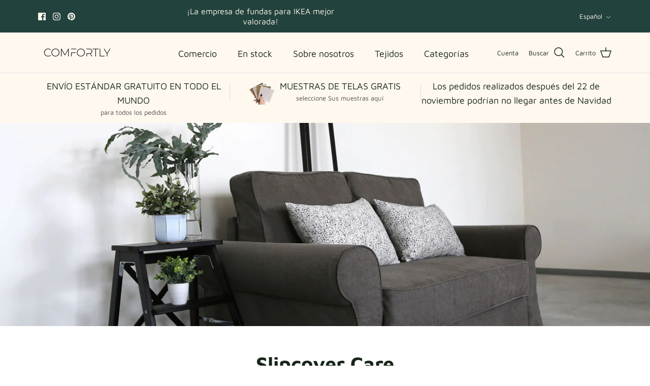

--- FILE ---
content_type: text/html; charset=utf-8
request_url: https://www.comfortly.com/es/blogs/journal/slipcover-care
body_size: 54950
content:
<!DOCTYPE html><html lang="es" dir="ltr">
<head>
	<script src="//www.comfortly.com/cdn/shop/files/pandectes-rules.js?v=17930442833189570744"></script>
	
	
  <!-- Symmetry 6.0.3 -->

  <title>
    Slipcover Care &ndash; Comfortly
  </title>

  <meta charset="utf-8" />
<meta name="viewport" content="width=device-width,initial-scale=1.0" />
<meta http-equiv="X-UA-Compatible" content="IE=edge">

<link rel="preconnect" href="https://cdn.shopify.com" crossorigin>
<link rel="preconnect" href="https://fonts.shopify.com" crossorigin>
<link rel="preconnect" href="https://monorail-edge.shopifysvc.com"><link rel="preload" as="font" href="//www.comfortly.com/cdn/fonts/maven_pro/mavenpro_n4.c68ed1d8b5c0af622b14d3bb80bf3ead8907ac11.woff2" type="font/woff2" crossorigin><link rel="preload" as="font" href="//www.comfortly.com/cdn/fonts/maven_pro/mavenpro_n4.c68ed1d8b5c0af622b14d3bb80bf3ead8907ac11.woff2" type="font/woff2" crossorigin><link rel="preload" as="font" href="//www.comfortly.com/cdn/fonts/maven_pro/mavenpro_n7.1cf8ef6e1971df8c9c821bcb73da0b10e0c49a8b.woff2" type="font/woff2" crossorigin><link rel="preload" as="font" href="//www.comfortly.com/cdn/fonts/maven_pro/mavenpro_n4.c68ed1d8b5c0af622b14d3bb80bf3ead8907ac11.woff2" type="font/woff2" crossorigin><link rel="preload" href="//www.comfortly.com/cdn/shop/t/78/assets/vendor.min.js?v=11589511144441591071761285623" as="script">
<link rel="preload" href="//www.comfortly.com/cdn/shop/t/78/assets/theme.js?v=158386727360158385451761285622" as="script"><link rel="canonical" href="https://www.comfortly.com/es/blogs/journal/slipcover-care" /><link rel="icon" href="//www.comfortly.com/cdn/shop/files/Comfortly_favicon.png?crop=center&height=48&v=1676653459&width=48" type="image/png"><meta name="description" content="          Stains and spills are a part of our daily life, so if you&#39;ve bought furniture with changeable slipcovers you are indeed a clever person. By constantly washing slipcovers, your furniture will be sparkly clean and maintain fresh look longer than you may expect.           Here are some basic steps that you may n">
<style>
    @font-face {
  font-family: "Maven Pro";
  font-weight: 400;
  font-style: normal;
  font-display: fallback;
  src: url("//www.comfortly.com/cdn/fonts/maven_pro/mavenpro_n4.c68ed1d8b5c0af622b14d3bb80bf3ead8907ac11.woff2") format("woff2"),
       url("//www.comfortly.com/cdn/fonts/maven_pro/mavenpro_n4.522bf9c765ae9601c2a4846d60057ced1efdcde2.woff") format("woff");
}

    @font-face {
  font-family: "Maven Pro";
  font-weight: 700;
  font-style: normal;
  font-display: fallback;
  src: url("//www.comfortly.com/cdn/fonts/maven_pro/mavenpro_n7.1cf8ef6e1971df8c9c821bcb73da0b10e0c49a8b.woff2") format("woff2"),
       url("//www.comfortly.com/cdn/fonts/maven_pro/mavenpro_n7.1ecc5b9854a5f30ff1b42559ffcca41d24759633.woff") format("woff");
}

    @font-face {
  font-family: "Maven Pro";
  font-weight: 500;
  font-style: normal;
  font-display: fallback;
  src: url("//www.comfortly.com/cdn/fonts/maven_pro/mavenpro_n5.ce007c5b78ce56cdb6d8a7dfd4b878f24918d849.woff2") format("woff2"),
       url("//www.comfortly.com/cdn/fonts/maven_pro/mavenpro_n5.78e546abb11d6cec06c98294cd91a76466b42d41.woff") format("woff");
}

    
    
    @font-face {
  font-family: "Maven Pro";
  font-weight: 700;
  font-style: normal;
  font-display: fallback;
  src: url("//www.comfortly.com/cdn/fonts/maven_pro/mavenpro_n7.1cf8ef6e1971df8c9c821bcb73da0b10e0c49a8b.woff2") format("woff2"),
       url("//www.comfortly.com/cdn/fonts/maven_pro/mavenpro_n7.1ecc5b9854a5f30ff1b42559ffcca41d24759633.woff") format("woff");
}

    @font-face {
  font-family: "Maven Pro";
  font-weight: 400;
  font-style: normal;
  font-display: fallback;
  src: url("//www.comfortly.com/cdn/fonts/maven_pro/mavenpro_n4.c68ed1d8b5c0af622b14d3bb80bf3ead8907ac11.woff2") format("woff2"),
       url("//www.comfortly.com/cdn/fonts/maven_pro/mavenpro_n4.522bf9c765ae9601c2a4846d60057ced1efdcde2.woff") format("woff");
}

    @font-face {
  font-family: "Maven Pro";
  font-weight: 400;
  font-style: normal;
  font-display: fallback;
  src: url("//www.comfortly.com/cdn/fonts/maven_pro/mavenpro_n4.c68ed1d8b5c0af622b14d3bb80bf3ead8907ac11.woff2") format("woff2"),
       url("//www.comfortly.com/cdn/fonts/maven_pro/mavenpro_n4.522bf9c765ae9601c2a4846d60057ced1efdcde2.woff") format("woff");
}

    @font-face {
  font-family: "Maven Pro";
  font-weight: 600;
  font-style: normal;
  font-display: fallback;
  src: url("//www.comfortly.com/cdn/fonts/maven_pro/mavenpro_n6.05e6df69bb75d015ee18df5f5798f1259a61f1c5.woff2") format("woff2"),
       url("//www.comfortly.com/cdn/fonts/maven_pro/mavenpro_n6.2a247e47cebb2168b097c70ce14ff7d72107293f.woff") format("woff");
}

  </style>

  <meta property="og:site_name" content="Comfortly">
<meta property="og:url" content="https://www.comfortly.com/es/blogs/journal/slipcover-care">
<meta property="og:title" content="Slipcover Care">
<meta property="og:type" content="article">
<meta property="og:description" content="          Stains and spills are a part of our daily life, so if you&#39;ve bought furniture with changeable slipcovers you are indeed a clever person. By constantly washing slipcovers, your furniture will be sparkly clean and maintain fresh look longer than you may expect.           Here are some basic steps that you may n"><meta property="og:image" content="http://www.comfortly.com/cdn/shop/articles/backabro_1200x1200.jpg?v=1566976605">
  <meta property="og:image:secure_url" content="https://www.comfortly.com/cdn/shop/articles/backabro_1200x1200.jpg?v=1566976605">
  <meta property="og:image:width" content="2048">
  <meta property="og:image:height" content="1443"><meta name="twitter:card" content="summary_large_image">
<meta name="twitter:title" content="Slipcover Care">
<meta name="twitter:description" content="          Stains and spills are a part of our daily life, so if you&#39;ve bought furniture with changeable slipcovers you are indeed a clever person. By constantly washing slipcovers, your furniture will be sparkly clean and maintain fresh look longer than you may expect.           Here are some basic steps that you may n">


  <link href="//www.comfortly.com/cdn/shop/t/78/assets/styles.css?v=50487677901878667531761305535" rel="stylesheet" type="text/css" media="all" />
<script>
    window.theme = window.theme || {};
    theme.money_format_with_product_code_preference = "\u003cspan class=\"money conversion-bear-money\"\u003e£{{amount}}\u003c\/span\u003e";
    theme.money_format_with_cart_code_preference = "\u003cspan class=\"money conversion-bear-money\"\u003e£{{amount}}\u003c\/span\u003e";
    theme.money_format = "\u003cspan class=\"money conversion-bear-money\"\u003e£{{amount}}\u003c\/span\u003e";
    theme.strings = {
      previous: "Anterior",
      next: "Siguiente",
      addressError: "No se puede encontrar esa dirección",
      addressNoResults: "No results for that address",
      addressQueryLimit: "Se ha excedido el límite de uso de la API de Google . Considere la posibilidad de actualizar a un \u003ca href=\"https:\/\/developers.google.com\/maps\/premium\/usage-limits\"\u003ePlan Premium\u003c\/a\u003e.",
      authError: "Hubo un problema de autenticación con su cuenta de Google Maps.",
      icon_labels_left: "Izquierda",
      icon_labels_right: "Derecha",
      icon_labels_down: "Abajo",
      icon_labels_close: "Cerrar",
      icon_labels_plus: "Más",
      imageSlider: "Imagenes",
      cart_terms_confirmation: "Debe aceptar los términos y condiciones antes de continuar.",
      cart_general_quantity_too_high: "Solo puedes tener [QUANTITY] en tu carrito",
      products_listing_from: "De",
      layout_live_search_see_all: "Ver todos los resultados",
      products_product_add_to_cart: "Agregar al carrito",
      products_variant_no_stock: "Agotado",
      products_variant_non_existent: "No disponible",
      products_product_pick_a: "Elige un",
      general_navigation_menu_toggle_aria_label: "Alternar menú",
      general_accessibility_labels_close: "Cerrar",
      products_product_added_to_cart: "¡Gracias!",
      general_quick_search_pages: "Páginas",
      general_quick_search_no_results: "Lo sentimos, no pudimos encontrar ningún resultado.",
      collections_general_see_all_subcollections: "Ver todo..."
    };
    theme.routes = {
      cart_url: '/es/cart',
      cart_add_url: '/es/cart/add.js',
      cart_update_url: '/es/cart/update.js',
      predictive_search_url: '/es/search/suggest'
    };
    theme.settings = {
      cart_type: "drawer",
      after_add_to_cart: "drawer",
      quickbuy_style: "off",
      avoid_orphans: true
    };
    document.documentElement.classList.add('js');
  </script>

  <script src="//www.comfortly.com/cdn/shop/t/78/assets/vendor.min.js?v=11589511144441591071761285623" defer="defer"></script>
  <script src="//www.comfortly.com/cdn/shop/t/78/assets/theme.js?v=158386727360158385451761285622" defer="defer"></script>
   <script>
    window.theme = window.theme || {};
  theme.settings = theme.settings || {};
  theme.settings.custom_max_quantity = 20;
  var maxQuantity = theme.settings.custom_max_quantity;
  var maxQuantityMessage = "Solo puedes añadir {{ maxQuantity }} de este artículo al carrito.";
  var already_added_message = "Ya has añadido esta muestra.";
  var max_you_can_message = "Solo puedes añadir 1 muestra al carrito.";
  </script>

 <script>window.performance && window.performance.mark && window.performance.mark('shopify.content_for_header.start');</script><meta name="google-site-verification" content="jOsAnEkdtJm95qR5g_be3TKZWEBk_SlosSzmGm6cr_4">
<meta name="facebook-domain-verification" content="wdo8rf8odid5jxh98r92q75eke9eg2">
<meta id="shopify-digital-wallet" name="shopify-digital-wallet" content="/22115975232/digital_wallets/dialog">
<meta name="shopify-checkout-api-token" content="38583f8e4e18413979802666216402fa">
<meta id="in-context-paypal-metadata" data-shop-id="22115975232" data-venmo-supported="false" data-environment="production" data-locale="es_ES" data-paypal-v4="true" data-currency="GBP">
<link rel="alternate" type="application/atom+xml" title="Feed" href="/es/blogs/journal.atom" />
<link rel="alternate" hreflang="x-default" href="https://www.comfortly.com/blogs/journal/slipcover-care">
<link rel="alternate" hreflang="de" href="https://www.comfortly.com/de/blogs/journal/slipcover-care">
<link rel="alternate" hreflang="es" href="https://www.comfortly.com/es/blogs/journal/slipcover-care">
<link rel="alternate" hreflang="fr" href="https://www.comfortly.com/fr/blogs/journal/slipcover-care">
<link rel="alternate" hreflang="sv" href="https://www.comfortly.com/sv/blogs/journal/slipcover-care">
<script async="async" src="/checkouts/internal/preloads.js?locale=es-GB"></script>
<link rel="preconnect" href="https://shop.app" crossorigin="anonymous">
<script async="async" src="https://shop.app/checkouts/internal/preloads.js?locale=es-GB&shop_id=22115975232" crossorigin="anonymous"></script>
<script id="apple-pay-shop-capabilities" type="application/json">{"shopId":22115975232,"countryCode":"GB","currencyCode":"GBP","merchantCapabilities":["supports3DS"],"merchantId":"gid:\/\/shopify\/Shop\/22115975232","merchantName":"Comfortly","requiredBillingContactFields":["postalAddress","email","phone"],"requiredShippingContactFields":["postalAddress","email","phone"],"shippingType":"shipping","supportedNetworks":["visa","maestro","masterCard","amex","discover","elo"],"total":{"type":"pending","label":"Comfortly","amount":"1.00"},"shopifyPaymentsEnabled":true,"supportsSubscriptions":true}</script>
<script id="shopify-features" type="application/json">{"accessToken":"38583f8e4e18413979802666216402fa","betas":["rich-media-storefront-analytics"],"domain":"www.comfortly.com","predictiveSearch":true,"shopId":22115975232,"locale":"es"}</script>
<script>var Shopify = Shopify || {};
Shopify.shop = "comfortly-com.myshopify.com";
Shopify.locale = "es";
Shopify.currency = {"active":"GBP","rate":"1.0"};
Shopify.country = "GB";
Shopify.theme = {"name":"Ginto su lunchbag+aurora video","id":186528465280,"schema_name":"Symmetry","schema_version":"6.0.3","theme_store_id":null,"role":"main"};
Shopify.theme.handle = "null";
Shopify.theme.style = {"id":null,"handle":null};
Shopify.cdnHost = "www.comfortly.com/cdn";
Shopify.routes = Shopify.routes || {};
Shopify.routes.root = "/es/";</script>
<script type="module">!function(o){(o.Shopify=o.Shopify||{}).modules=!0}(window);</script>
<script>!function(o){function n(){var o=[];function n(){o.push(Array.prototype.slice.apply(arguments))}return n.q=o,n}var t=o.Shopify=o.Shopify||{};t.loadFeatures=n(),t.autoloadFeatures=n()}(window);</script>
<script>
  window.ShopifyPay = window.ShopifyPay || {};
  window.ShopifyPay.apiHost = "shop.app\/pay";
  window.ShopifyPay.redirectState = null;
</script>
<script id="shop-js-analytics" type="application/json">{"pageType":"article"}</script>
<script defer="defer" async type="module" src="//www.comfortly.com/cdn/shopifycloud/shop-js/modules/v2/client.init-shop-cart-sync_DaR8I8JV.es.esm.js"></script>
<script defer="defer" async type="module" src="//www.comfortly.com/cdn/shopifycloud/shop-js/modules/v2/chunk.common_CvUpgQgQ.esm.js"></script>
<script type="module">
  await import("//www.comfortly.com/cdn/shopifycloud/shop-js/modules/v2/client.init-shop-cart-sync_DaR8I8JV.es.esm.js");
await import("//www.comfortly.com/cdn/shopifycloud/shop-js/modules/v2/chunk.common_CvUpgQgQ.esm.js");

  window.Shopify.SignInWithShop?.initShopCartSync?.({"fedCMEnabled":true,"windoidEnabled":true});

</script>
<script>
  window.Shopify = window.Shopify || {};
  if (!window.Shopify.featureAssets) window.Shopify.featureAssets = {};
  window.Shopify.featureAssets['shop-js'] = {"shop-cart-sync":["modules/v2/client.shop-cart-sync_CUTu4K69.es.esm.js","modules/v2/chunk.common_CvUpgQgQ.esm.js"],"init-fed-cm":["modules/v2/client.init-fed-cm_BCfYuMSp.es.esm.js","modules/v2/chunk.common_CvUpgQgQ.esm.js"],"init-shop-email-lookup-coordinator":["modules/v2/client.init-shop-email-lookup-coordinator_zErLWnRU.es.esm.js","modules/v2/chunk.common_CvUpgQgQ.esm.js"],"shop-cash-offers":["modules/v2/client.shop-cash-offers_CK8yhob9.es.esm.js","modules/v2/chunk.common_CvUpgQgQ.esm.js","modules/v2/chunk.modal_DW7472zx.esm.js"],"init-shop-cart-sync":["modules/v2/client.init-shop-cart-sync_DaR8I8JV.es.esm.js","modules/v2/chunk.common_CvUpgQgQ.esm.js"],"init-windoid":["modules/v2/client.init-windoid_Bqs7JXPF.es.esm.js","modules/v2/chunk.common_CvUpgQgQ.esm.js"],"shop-toast-manager":["modules/v2/client.shop-toast-manager_CZRxq6Il.es.esm.js","modules/v2/chunk.common_CvUpgQgQ.esm.js"],"pay-button":["modules/v2/client.pay-button_Dudga-qW.es.esm.js","modules/v2/chunk.common_CvUpgQgQ.esm.js"],"shop-button":["modules/v2/client.shop-button_DyeoafdV.es.esm.js","modules/v2/chunk.common_CvUpgQgQ.esm.js"],"shop-login-button":["modules/v2/client.shop-login-button_DJe09KYg.es.esm.js","modules/v2/chunk.common_CvUpgQgQ.esm.js","modules/v2/chunk.modal_DW7472zx.esm.js"],"avatar":["modules/v2/client.avatar_BTnouDA3.es.esm.js"],"shop-follow-button":["modules/v2/client.shop-follow-button_Brr0mnY8.es.esm.js","modules/v2/chunk.common_CvUpgQgQ.esm.js","modules/v2/chunk.modal_DW7472zx.esm.js"],"init-customer-accounts-sign-up":["modules/v2/client.init-customer-accounts-sign-up_Bb5S8Ksx.es.esm.js","modules/v2/client.shop-login-button_DJe09KYg.es.esm.js","modules/v2/chunk.common_CvUpgQgQ.esm.js","modules/v2/chunk.modal_DW7472zx.esm.js"],"init-shop-for-new-customer-accounts":["modules/v2/client.init-shop-for-new-customer-accounts_CbnLKALH.es.esm.js","modules/v2/client.shop-login-button_DJe09KYg.es.esm.js","modules/v2/chunk.common_CvUpgQgQ.esm.js","modules/v2/chunk.modal_DW7472zx.esm.js"],"init-customer-accounts":["modules/v2/client.init-customer-accounts_C7Af_7WA.es.esm.js","modules/v2/client.shop-login-button_DJe09KYg.es.esm.js","modules/v2/chunk.common_CvUpgQgQ.esm.js","modules/v2/chunk.modal_DW7472zx.esm.js"],"checkout-modal":["modules/v2/client.checkout-modal_DTKtEfAb.es.esm.js","modules/v2/chunk.common_CvUpgQgQ.esm.js","modules/v2/chunk.modal_DW7472zx.esm.js"],"lead-capture":["modules/v2/client.lead-capture_C-JhaYRG.es.esm.js","modules/v2/chunk.common_CvUpgQgQ.esm.js","modules/v2/chunk.modal_DW7472zx.esm.js"],"shop-login":["modules/v2/client.shop-login_Cn_x-H9c.es.esm.js","modules/v2/chunk.common_CvUpgQgQ.esm.js","modules/v2/chunk.modal_DW7472zx.esm.js"],"payment-terms":["modules/v2/client.payment-terms_DNGzIZyn.es.esm.js","modules/v2/chunk.common_CvUpgQgQ.esm.js","modules/v2/chunk.modal_DW7472zx.esm.js"]};
</script>
<script>(function() {
  var isLoaded = false;
  function asyncLoad() {
    if (isLoaded) return;
    isLoaded = true;
    var urls = ["https:\/\/loox.io\/widget\/VkbVjSZugv\/loox.1562318468062.js?shop=comfortly-com.myshopify.com","https:\/\/ecommplugins-scripts.trustpilot.com\/v2.1\/js\/header.min.js?settings=eyJrZXkiOiJyMkZzaHEzenVGdTRMUXJBIiwicyI6InNrdSJ9\u0026shop=comfortly-com.myshopify.com","https:\/\/ecommplugins-scripts.trustpilot.com\/v2.1\/js\/success.min.js?settings=eyJrZXkiOiJyMkZzaHEzenVGdTRMUXJBIiwicyI6InNrdSIsInQiOlsib3JkZXJzL2Z1bGZpbGxlZCJdLCJ2IjoiIiwiYSI6IlNob3BpZnktMjAyMC0wMSJ9\u0026shop=comfortly-com.myshopify.com","https:\/\/ecommplugins-trustboxsettings.trustpilot.com\/comfortly-com.myshopify.com.js?settings=1758273780797\u0026shop=comfortly-com.myshopify.com","https:\/\/widget.trustpilot.com\/bootstrap\/v5\/tp.widget.sync.bootstrap.min.js?shop=comfortly-com.myshopify.com","https:\/\/widget.trustpilot.com\/bootstrap\/v5\/tp.widget.sync.bootstrap.min.js?shop=comfortly-com.myshopify.com","https:\/\/widget.trustpilot.com\/bootstrap\/v5\/tp.widget.sync.bootstrap.min.js?shop=comfortly-com.myshopify.com","https:\/\/widget.trustpilot.com\/bootstrap\/v5\/tp.widget.sync.bootstrap.min.js?shop=comfortly-com.myshopify.com","https:\/\/cdn.nfcube.com\/instafeed-6201aff39e6584f6a0824a2f2a8178bf.js?shop=comfortly-com.myshopify.com"];
    for (var i = 0; i < urls.length; i++) {
      var s = document.createElement('script');
      s.type = 'text/javascript';
      s.async = true;
      s.src = urls[i];
      var x = document.getElementsByTagName('script')[0];
      x.parentNode.insertBefore(s, x);
    }
  };
  if(window.attachEvent) {
    window.attachEvent('onload', asyncLoad);
  } else {
    window.addEventListener('load', asyncLoad, false);
  }
})();</script>
<script id="__st">var __st={"a":22115975232,"offset":7200,"reqid":"4c83fb7c-ae42-477e-9638-64a027a1fd7c-1764671852","pageurl":"www.comfortly.com\/es\/blogs\/journal\/slipcover-care","s":"articles-31713886287","u":"0806c419b0b6","p":"article","rtyp":"article","rid":31713886287};</script>
<script>window.ShopifyPaypalV4VisibilityTracking = true;</script>
<script id="captcha-bootstrap">!function(){'use strict';const t='contact',e='account',n='new_comment',o=[[t,t],['blogs',n],['comments',n],[t,'customer']],c=[[e,'customer_login'],[e,'guest_login'],[e,'recover_customer_password'],[e,'create_customer']],r=t=>t.map((([t,e])=>`form[action*='/${t}']:not([data-nocaptcha='true']) input[name='form_type'][value='${e}']`)).join(','),a=t=>()=>t?[...document.querySelectorAll(t)].map((t=>t.form)):[];function s(){const t=[...o],e=r(t);return a(e)}const i='password',u='form_key',d=['recaptcha-v3-token','g-recaptcha-response','h-captcha-response',i],f=()=>{try{return window.sessionStorage}catch{return}},m='__shopify_v',_=t=>t.elements[u];function p(t,e,n=!1){try{const o=window.sessionStorage,c=JSON.parse(o.getItem(e)),{data:r}=function(t){const{data:e,action:n}=t;return t[m]||n?{data:e,action:n}:{data:t,action:n}}(c);for(const[e,n]of Object.entries(r))t.elements[e]&&(t.elements[e].value=n);n&&o.removeItem(e)}catch(o){console.error('form repopulation failed',{error:o})}}const l='form_type',E='cptcha';function T(t){t.dataset[E]=!0}const w=window,h=w.document,L='Shopify',v='ce_forms',y='captcha';let A=!1;((t,e)=>{const n=(g='f06e6c50-85a8-45c8-87d0-21a2b65856fe',I='https://cdn.shopify.com/shopifycloud/storefront-forms-hcaptcha/ce_storefront_forms_captcha_hcaptcha.v1.5.2.iife.js',D={infoText:'Protegido por hCaptcha',privacyText:'Privacidad',termsText:'Términos'},(t,e,n)=>{const o=w[L][v],c=o.bindForm;if(c)return c(t,g,e,D).then(n);var r;o.q.push([[t,g,e,D],n]),r=I,A||(h.body.append(Object.assign(h.createElement('script'),{id:'captcha-provider',async:!0,src:r})),A=!0)});var g,I,D;w[L]=w[L]||{},w[L][v]=w[L][v]||{},w[L][v].q=[],w[L][y]=w[L][y]||{},w[L][y].protect=function(t,e){n(t,void 0,e),T(t)},Object.freeze(w[L][y]),function(t,e,n,w,h,L){const[v,y,A,g]=function(t,e,n){const i=e?o:[],u=t?c:[],d=[...i,...u],f=r(d),m=r(i),_=r(d.filter((([t,e])=>n.includes(e))));return[a(f),a(m),a(_),s()]}(w,h,L),I=t=>{const e=t.target;return e instanceof HTMLFormElement?e:e&&e.form},D=t=>v().includes(t);t.addEventListener('submit',(t=>{const e=I(t);if(!e)return;const n=D(e)&&!e.dataset.hcaptchaBound&&!e.dataset.recaptchaBound,o=_(e),c=g().includes(e)&&(!o||!o.value);(n||c)&&t.preventDefault(),c&&!n&&(function(t){try{if(!f())return;!function(t){const e=f();if(!e)return;const n=_(t);if(!n)return;const o=n.value;o&&e.removeItem(o)}(t);const e=Array.from(Array(32),(()=>Math.random().toString(36)[2])).join('');!function(t,e){_(t)||t.append(Object.assign(document.createElement('input'),{type:'hidden',name:u})),t.elements[u].value=e}(t,e),function(t,e){const n=f();if(!n)return;const o=[...t.querySelectorAll(`input[type='${i}']`)].map((({name:t})=>t)),c=[...d,...o],r={};for(const[a,s]of new FormData(t).entries())c.includes(a)||(r[a]=s);n.setItem(e,JSON.stringify({[m]:1,action:t.action,data:r}))}(t,e)}catch(e){console.error('failed to persist form',e)}}(e),e.submit())}));const S=(t,e)=>{t&&!t.dataset[E]&&(n(t,e.some((e=>e===t))),T(t))};for(const o of['focusin','change'])t.addEventListener(o,(t=>{const e=I(t);D(e)&&S(e,y())}));const B=e.get('form_key'),M=e.get(l),P=B&&M;t.addEventListener('DOMContentLoaded',(()=>{const t=y();if(P)for(const e of t)e.elements[l].value===M&&p(e,B);[...new Set([...A(),...v().filter((t=>'true'===t.dataset.shopifyCaptcha))])].forEach((e=>S(e,t)))}))}(h,new URLSearchParams(w.location.search),n,t,e,['guest_login'])})(!0,!0)}();</script>
<script integrity="sha256-52AcMU7V7pcBOXWImdc/TAGTFKeNjmkeM1Pvks/DTgc=" data-source-attribution="shopify.loadfeatures" defer="defer" src="//www.comfortly.com/cdn/shopifycloud/storefront/assets/storefront/load_feature-81c60534.js" crossorigin="anonymous"></script>
<script crossorigin="anonymous" defer="defer" src="//www.comfortly.com/cdn/shopifycloud/storefront/assets/shopify_pay/storefront-65b4c6d7.js?v=20250812"></script>
<script data-source-attribution="shopify.dynamic_checkout.dynamic.init">var Shopify=Shopify||{};Shopify.PaymentButton=Shopify.PaymentButton||{isStorefrontPortableWallets:!0,init:function(){window.Shopify.PaymentButton.init=function(){};var t=document.createElement("script");t.src="https://www.comfortly.com/cdn/shopifycloud/portable-wallets/latest/portable-wallets.es.js",t.type="module",document.head.appendChild(t)}};
</script>
<script data-source-attribution="shopify.dynamic_checkout.buyer_consent">
  function portableWalletsHideBuyerConsent(e){var t=document.getElementById("shopify-buyer-consent"),n=document.getElementById("shopify-subscription-policy-button");t&&n&&(t.classList.add("hidden"),t.setAttribute("aria-hidden","true"),n.removeEventListener("click",e))}function portableWalletsShowBuyerConsent(e){var t=document.getElementById("shopify-buyer-consent"),n=document.getElementById("shopify-subscription-policy-button");t&&n&&(t.classList.remove("hidden"),t.removeAttribute("aria-hidden"),n.addEventListener("click",e))}window.Shopify?.PaymentButton&&(window.Shopify.PaymentButton.hideBuyerConsent=portableWalletsHideBuyerConsent,window.Shopify.PaymentButton.showBuyerConsent=portableWalletsShowBuyerConsent);
</script>
<script data-source-attribution="shopify.dynamic_checkout.cart.bootstrap">document.addEventListener("DOMContentLoaded",(function(){function t(){return document.querySelector("shopify-accelerated-checkout-cart, shopify-accelerated-checkout")}if(t())Shopify.PaymentButton.init();else{new MutationObserver((function(e,n){t()&&(Shopify.PaymentButton.init(),n.disconnect())})).observe(document.body,{childList:!0,subtree:!0})}}));
</script>
<link id="shopify-accelerated-checkout-styles" rel="stylesheet" media="screen" href="https://www.comfortly.com/cdn/shopifycloud/portable-wallets/latest/accelerated-checkout-backwards-compat.css" crossorigin="anonymous">
<style id="shopify-accelerated-checkout-cart">
        #shopify-buyer-consent {
  margin-top: 1em;
  display: inline-block;
  width: 100%;
}

#shopify-buyer-consent.hidden {
  display: none;
}

#shopify-subscription-policy-button {
  background: none;
  border: none;
  padding: 0;
  text-decoration: underline;
  font-size: inherit;
  cursor: pointer;
}

#shopify-subscription-policy-button::before {
  box-shadow: none;
}

      </style>

<script>window.performance && window.performance.mark && window.performance.mark('shopify.content_for_header.end');</script>
  
	<script>var loox_global_hash = '1764601497997';</script><script>var loox_floating_widget = {"active":true,"rtl":false,"position":"right","button_text":"Reviews","button_bg_color":"333333","button_text_color":"FFFFFF","display_on_home_page":true,"display_on_product_page":true,"display_on_cart_page":false,"display_on_other_pages":true,"hide_on_mobile":false,"orientation":"default"};
</script><style>.loox-reviews-default { max-width: 1200px; margin: 0 auto; }.loox-rating .loox-icon { color:#FFE041; }
:root { --lxs-rating-icon-color: #FFE041; }</style>
  <link href="//www.comfortly.com/cdn/shop/t/78/assets/custom.min.css?v=162191731120284998821761285605" rel="stylesheet" type="text/css" media="all" />

		<link rel="stylesheet" href="https://cdn.jsdelivr.net/npm/swiper@10/swiper-bundle.min.css" />
		<script src="https://cdn.jsdelivr.net/npm/swiper@10/swiper-bundle.min.js"></script>
<!-- Hotjar Tracking Code for www.comfortly.com -->
<script>
    (function(h,o,t,j,a,r){
        h.hj=h.hj||function(){(h.hj.q=h.hj.q||[]).push(arguments)};
        h._hjSettings={hjid:1530315,hjsv:6};
        a=o.getElementsByTagName('head')[0];
        r=o.createElement('script');r.async=1;
        r.src=t+h._hjSettings.hjid+j+h._hjSettings.hjsv;
        a.appendChild(r);
    })(window,document,'https://static.hotjar.com/c/hotjar-','.js?sv=');
</script>
  <meta name="google-site-verification" content="jOsAnEkdtJm95qR5g_be3TKZWEBk_SlosSzmGm6cr_4" />
  <meta name="p:domain_verify" content="1d47639f09db29b01cefb14f171f6029"/>
<!-- Google Tag Manager --> <script>(function(w,d,s,l,i){w[l]=w[l]||[];w[l].push({'gtm.start': new Date().getTime(),event:'gtm.js'});var f=d.getElementsByTagName(s)[0], j=d.createElement(s),dl=l!='dataLayer'?'&l='+l:'';j.async=true;j.src= 'https://www.googletagmanager.com/gtm.js?id='+i+dl;f.parentNode.insertBefore(j,f); })(window,document,'script','dataLayer','GTM-WKM4CF6');</script> <!-- End Google Tag Manager -->

  <!-- Google tag (gtag.js) -->
<script async src="https://www.googletagmanager.com/gtag/js?id=AW-750851898"></script>
<script>
  window.dataLayer = window.dataLayer || [];
  function gtag(){dataLayer.push(arguments);}
  gtag('js', new Date());

  gtag('config', 'AW-750851898');
</script>
  <!-- Google tag (gtag.js) -->
<script async src="https://www.googletagmanager.com/gtag/js?id=AW-479062885"></script>
<script>
  window.dataLayer = window.dataLayer || [];
  function gtag(){dataLayer.push(arguments);}
  gtag('js', new Date());

  gtag('config', 'AW-479062885');
</script>
<!-- BEGIN app block: shopify://apps/pandectes-gdpr/blocks/banner/58c0baa2-6cc1-480c-9ea6-38d6d559556a -->
  
  <script>
    
      window.PandectesSettings = {"store":{"id":22115975232,"plan":"plus","theme":"Copy of v2-comfortly/main Ginto 3","primaryLocale":"en","adminMode":false,"headless":false,"storefrontRootDomain":"","checkoutRootDomain":"","storefrontAccessToken":""},"tsPublished":1743065806,"declaration":{"showPurpose":false,"showProvider":false,"declIntroText":"We use cookies to optimize website functionality, analyze the performance, and provide personalized experience to you. Some cookies are essential to make the website operate and function correctly. Those cookies cannot be disabled. In this window you can manage your preference of cookies.","showDateGenerated":true},"language":{"unpublished":[],"languageMode":"Multilingual","fallbackLanguage":"en","languageDetection":"locale","languagesSupported":["fr","de","es","sv"]},"texts":{"managed":{"headerText":{"de":"Wir respektieren deine Privatsphäre","en":"We respect your privacy","es":"Respetamos tu privacidad","fr":"Nous respectons votre vie privée","sv":"Vi respekterar din integritet"},"consentText":{"de":"Diese Website verwendet Cookies, um Ihnen das beste Erlebnis zu bieten.","en":"This website uses cookies to ensure you get the best experience.","es":"Este sitio web utiliza cookies para garantizar que obtenga la mejor experiencia.","fr":"Ce site utilise des cookies pour vous garantir la meilleure expérience.","sv":"Denna webbplats använder cookies för att säkerställa att du får den bästa upplevelsen."},"linkText":{"de":"Mehr erfahren","en":"Learn more","es":"Aprende más","fr":"Apprendre encore plus","sv":"Läs mer"},"imprintText":{"de":"Impressum","en":"Imprint","es":"Imprimir","fr":"Imprimer","sv":"Avtryck"},"allowButtonText":{"de":"Annehmen","en":"Accept","es":"Aceptar","fr":"J'accepte","sv":"Acceptera"},"denyButtonText":{"de":"Ablehnen","en":"Decline","es":"Disminución","fr":"Déclin","sv":"Neka"},"dismissButtonText":{"de":"Okay","en":"Ok","es":"OK","fr":"D'accord","sv":"Ok"},"leaveSiteButtonText":{"de":"Diese Seite verlassen","en":"Leave this site","es":"Salir de este sitio","fr":"Quitter ce site","sv":"Lämna denna webbplats"},"preferencesButtonText":{"de":"Einstellungen","en":"Preferences","es":"Preferencias","fr":"Préférences","sv":"Preferenser"},"cookiePolicyText":{"de":"Cookie-Richtlinie","en":"Cookie policy","es":"Política de cookies","fr":"Politique de cookies","sv":"Cookiepolicy"},"preferencesPopupTitleText":{"de":"Einwilligungseinstellungen verwalten","en":"Manage consent preferences","es":"Gestionar las preferencias de consentimiento","fr":"Gérer les préférences de consentement","sv":"Hantera samtyckeinställningar"},"preferencesPopupIntroText":{"de":"Wir verwenden Cookies, um die Funktionalität der Website zu optimieren, die Leistung zu analysieren und Ihnen ein personalisiertes Erlebnis zu bieten. Einige Cookies sind für den ordnungsgemäßen Betrieb der Website unerlässlich. Diese Cookies können nicht deaktiviert werden. In diesem Fenster können Sie Ihre Präferenzen für Cookies verwalten.","en":"We use cookies to optimize website functionality, analyze the performance, and provide personalized experience to you. Some cookies are essential to make the website operate and function correctly. Those cookies cannot be disabled. In this window you can manage your preference of cookies.","es":"Usamos cookies para optimizar la funcionalidad del sitio web, analizar el rendimiento y brindarle una experiencia personalizada. Algunas cookies son esenciales para que el sitio web funcione y funcione correctamente. Esas cookies no se pueden desactivar. En esta ventana puede administrar su preferencia de cookies.","fr":"Nous utilisons des cookies pour optimiser les fonctionnalités du site Web, analyser les performances et vous offrir une expérience personnalisée. Certains cookies sont indispensables au bon fonctionnement et au bon fonctionnement du site. Ces cookies ne peuvent pas être désactivés. Dans cette fenêtre, vous pouvez gérer votre préférence de cookies.","sv":"Vi använder cookies för att optimera webbplatsens funktionalitet, analysera prestanda och ge dig personlig upplevelse. Vissa kakor är viktiga för att webbplatsen ska fungera och fungera korrekt. Dessa cookies kan inte inaktiveras. I det här fönstret kan du hantera dina preferenser för cookies."},"preferencesPopupSaveButtonText":{"de":"Auswahl speichern","en":"Save preferences","es":"Guardar preferencias","fr":"Enregistrer les préférences","sv":"Spara inställningar"},"preferencesPopupCloseButtonText":{"de":"Schließen","en":"Close","es":"Cerrar","fr":"proche","sv":"Stäng"},"preferencesPopupAcceptAllButtonText":{"de":"Alles Akzeptieren","en":"Accept all","es":"Aceptar todo","fr":"Accepter tout","sv":"Acceptera alla"},"preferencesPopupRejectAllButtonText":{"de":"Alles ablehnen","en":"Reject all","es":"Rechazar todo","fr":"Tout rejeter","sv":"Avvisa alla"},"cookiesDetailsText":{"de":"Cookie-Details","en":"Cookies details","es":"Detalles de las cookies","fr":"Détails des cookies","sv":"Information om cookies"},"preferencesPopupAlwaysAllowedText":{"de":"Immer erlaubt","en":"Always allowed","es":"Siempre permitido","fr":"Toujours activé","sv":"Alltid tillåtna"},"accessSectionParagraphText":{"de":"Sie haben das Recht, jederzeit auf Ihre Daten zuzugreifen.","en":"You have the right to request access to your data at any time.","es":"Tiene derecho a poder acceder a sus datos en cualquier momento.","fr":"Vous avez le droit de pouvoir accéder à vos données à tout moment.","sv":"Du har rätt att när som helst få tillgång till dina uppgifter."},"accessSectionTitleText":{"de":"Datenübertragbarkeit","en":"Data portability","es":"Portabilidad de datos","fr":"Portabilité des données","sv":"Dataportabilitet"},"accessSectionAccountInfoActionText":{"de":"persönliche Daten","en":"Personal data","es":"Información personal","fr":"Données personnelles","sv":"Personlig information"},"accessSectionDownloadReportActionText":{"de":"Alle Daten anfordern","en":"Request export","es":"Descargar todo","fr":"Tout télécharger","sv":"Ladda ner allt"},"accessSectionGDPRRequestsActionText":{"de":"Anfragen betroffener Personen","en":"Data subject requests","es":"Solicitudes de sujetos de datos","fr":"Demandes des personnes concernées","sv":"Begäran av registrerade"},"accessSectionOrdersRecordsActionText":{"de":"Aufträge","en":"Orders","es":"Pedidos","fr":"Ordres","sv":"Order"},"rectificationSectionParagraphText":{"de":"Sie haben das Recht, die Aktualisierung Ihrer Daten zu verlangen, wann immer Sie dies für angemessen halten.","en":"You have the right to request your data to be updated whenever you think it is appropriate.","es":"Tienes derecho a solicitar la actualización de tus datos siempre que lo creas oportuno.","fr":"Vous avez le droit de demander la mise à jour de vos données chaque fois que vous le jugez approprié.","sv":"Du har rätt att begära att dina uppgifter uppdateras när du tycker att det är lämpligt."},"rectificationSectionTitleText":{"de":"Datenberichtigung","en":"Data Rectification","es":"Rectificación de datos","fr":"Rectification des données","sv":"Rättelse av data"},"rectificationCommentPlaceholder":{"de":"Beschreiben Sie, was Sie aktualisieren möchten","en":"Describe what you want to be updated","es":"Describe lo que quieres que se actualice","fr":"Décrivez ce que vous souhaitez mettre à jour","sv":"Beskriv vad du vill uppdatera"},"rectificationCommentValidationError":{"de":"Kommentar ist erforderlich","en":"Comment is required","es":"Se requiere comentario","fr":"Un commentaire est requis","sv":"Kommentar krävs"},"rectificationSectionEditAccountActionText":{"de":"Aktualisierung anfordern","en":"Request an update","es":"Solicita una actualización","fr":"Demander une mise à jour","sv":"Begär en uppdatering"},"erasureSectionTitleText":{"de":"Recht auf Löschung","en":"Right to be forgotten","es":"Derecho al olvido","fr":"Droit à l'oubli","sv":"Rätt att bli bortglömd"},"erasureSectionParagraphText":{"de":"Sie haben das Recht, die Löschung aller Ihrer Daten zu verlangen. Danach können Sie nicht mehr auf Ihr Konto zugreifen.","en":"You have the right to ask all your data to be erased. After that, you will no longer be able to access your account.","es":"Tiene derecho a solicitar la eliminación de todos sus datos. Después de eso, ya no podrá acceder a su cuenta.","fr":"Vous avez le droit de demander que toutes vos données soient effacées. Après cela, vous ne pourrez plus accéder à votre compte.","sv":"Du har rätt att be alla dina data raderas. Efter det kommer du inte längre att kunna komma åt ditt konto."},"erasureSectionRequestDeletionActionText":{"de":"Löschung personenbezogener Daten anfordern","en":"Request personal data deletion","es":"Solicitar la eliminación de datos personales","fr":"Demander la suppression des données personnelles","sv":"Begär radering av personuppgifter"},"consentDate":{"de":"Zustimmungsdatum","en":"Consent date","es":"fecha de consentimiento","fr":"Date de consentement","sv":"Samtyckesdatum"},"consentId":{"de":"Einwilligungs-ID","en":"Consent ID","es":"ID de consentimiento","fr":"ID de consentement","sv":"Samtyckes-ID"},"consentSectionChangeConsentActionText":{"de":"Einwilligungspräferenz ändern","en":"Change consent preference","es":"Cambiar la preferencia de consentimiento","fr":"Modifier la préférence de consentement","sv":"Ändra samtyckesinställning"},"consentSectionConsentedText":{"de":"Sie haben der Cookie-Richtlinie dieser Website zugestimmt am","en":"You consented to the cookies policy of this website on","es":"Usted dio su consentimiento a la política de cookies de este sitio web en","fr":"Vous avez consenti à la politique de cookies de ce site Web sur","sv":"Du har samtyckt till cookiespolicyn för denna webbplats den"},"consentSectionNoConsentText":{"de":"Sie haben der Cookie-Richtlinie dieser Website nicht zugestimmt.","en":"You have not consented to the cookies policy of this website.","es":"No ha dado su consentimiento a la política de cookies de este sitio web.","fr":"Vous n'avez pas consenti à la politique de cookies de ce site Web.","sv":"Du har inte godkänt cookiepolicyn för denna webbplats."},"consentSectionTitleText":{"de":"Ihre Cookie-Einwilligung","en":"Your cookie consent","es":"Su consentimiento de cookies","fr":"Votre consentement aux cookies","sv":"Ditt samtycke till cookies"},"consentStatus":{"de":"Einwilligungspräferenz","en":"Consent preference","es":"Preferencia de consentimiento","fr":"Préférence de consentement","sv":"samtycke"},"confirmationFailureMessage":{"de":"Ihre Anfrage wurde nicht bestätigt. Bitte versuchen Sie es erneut und wenn das Problem weiterhin besteht, wenden Sie sich an den Ladenbesitzer, um Hilfe zu erhalten","en":"Your request was not verified. Please try again and if problem persists, contact store owner for assistance","es":"Su solicitud no fue verificada. Vuelva a intentarlo y, si el problema persiste, comuníquese con el propietario de la tienda para obtener ayuda.","fr":"Votre demande n'a pas été vérifiée. Veuillez réessayer et si le problème persiste, contactez le propriétaire du magasin pour obtenir de l'aide","sv":"Din begäran verifierades inte. Försök igen och kontakta butiksägaren för att få hjälp om problemet kvarstår"},"confirmationFailureTitle":{"de":"Ein Problem ist aufgetreten","en":"A problem occurred","es":"Ocurrió un problema","fr":"Un problème est survenu","sv":"Ett problem uppstod"},"confirmationSuccessMessage":{"de":"Wir werden uns in Kürze zu Ihrem Anliegen bei Ihnen melden.","en":"We will soon get back to you as to your request.","es":"Pronto nos comunicaremos con usted en cuanto a su solicitud.","fr":"Nous reviendrons rapidement vers vous quant à votre demande.","sv":"Vi återkommer snart till dig angående din begäran."},"confirmationSuccessTitle":{"de":"Ihre Anfrage wurde bestätigt","en":"Your request is verified","es":"Tu solicitud está verificada","fr":"Votre demande est vérifiée","sv":"Din begäran har verifierats"},"guestsSupportEmailFailureMessage":{"de":"Ihre Anfrage wurde nicht übermittelt. Bitte versuchen Sie es erneut und wenn das Problem weiterhin besteht, wenden Sie sich an den Shop-Inhaber, um Hilfe zu erhalten.","en":"Your request was not submitted. Please try again and if problem persists, contact store owner for assistance.","es":"Su solicitud no fue enviada. Vuelva a intentarlo y, si el problema persiste, comuníquese con el propietario de la tienda para obtener ayuda.","fr":"Votre demande n'a pas été soumise. Veuillez réessayer et si le problème persiste, contactez le propriétaire du magasin pour obtenir de l'aide.","sv":"Din begäran skickades inte. Försök igen och om problemet kvarstår, kontakta butiksägaren för hjälp."},"guestsSupportEmailFailureTitle":{"de":"Ein Problem ist aufgetreten","en":"A problem occurred","es":"Ocurrió un problema","fr":"Un problème est survenu","sv":"Ett problem uppstod"},"guestsSupportEmailPlaceholder":{"de":"E-Mail-Addresse","en":"E-mail address","es":"Dirección de correo electrónico","fr":"Adresse e-mail","sv":"E-postadress"},"guestsSupportEmailSuccessMessage":{"de":"Wenn Sie als Kunde dieses Shops registriert sind, erhalten Sie in Kürze eine E-Mail mit Anweisungen zum weiteren Vorgehen.","en":"If you are registered as a customer of this store, you will soon receive an email with instructions on how to proceed.","es":"Si está registrado como cliente de esta tienda, pronto recibirá un correo electrónico con instrucciones sobre cómo proceder.","fr":"Si vous êtes inscrit en tant que client de ce magasin, vous recevrez bientôt un e-mail avec des instructions sur la marche à suivre.","sv":"Om du är registrerad som kund i den här butiken får du snart ett mejl med instruktioner om hur du går tillväga."},"guestsSupportEmailSuccessTitle":{"de":"Vielen Dank für die Anfrage","en":"Thank you for your request","es":"gracias por tu solicitud","fr":"Merci pour votre requête","sv":"Tack för din förfrågan"},"guestsSupportEmailValidationError":{"de":"Email ist ungültig","en":"Email is not valid","es":"El correo no es válido","fr":"L'email n'est pas valide","sv":"E-post är inte giltig"},"guestsSupportInfoText":{"de":"Bitte loggen Sie sich mit Ihrem Kundenkonto ein, um fortzufahren.","en":"Please login with your customer account to further proceed.","es":"Inicie sesión con su cuenta de cliente para continuar.","fr":"Veuillez vous connecter avec votre compte client pour continuer.","sv":"Logga in med ditt kundkonto för att fortsätta."},"submitButton":{"de":"einreichen","en":"Submit","es":"Enviar","fr":"Soumettre","sv":"Skicka in"},"submittingButton":{"de":"Senden...","en":"Submitting...","es":"Sumisión...","fr":"Soumission...","sv":"Skickar ..."},"cancelButton":{"de":"Abbrechen","en":"Cancel","es":"Cancelar","fr":"Annuler","sv":"Avbryt"},"declIntroText":{"de":"Wir verwenden Cookies, um die Funktionalität der Website zu optimieren, die Leistung zu analysieren und Ihnen ein personalisiertes Erlebnis zu bieten. Einige Cookies sind für den ordnungsgemäßen Betrieb der Website unerlässlich. Diese Cookies können nicht deaktiviert werden. In diesem Fenster können Sie Ihre Präferenzen für Cookies verwalten.","en":"We use cookies to optimize website functionality, analyze the performance, and provide personalized experience to you. Some cookies are essential to make the website operate and function correctly. Those cookies cannot be disabled. In this window you can manage your preference of cookies.","es":"Usamos cookies para optimizar la funcionalidad del sitio web, analizar el rendimiento y brindarle una experiencia personalizada. Algunas cookies son esenciales para que el sitio web funcione y funcione correctamente. Esas cookies no se pueden deshabilitar. En esta ventana puede gestionar su preferencia de cookies.","fr":"Nous utilisons des cookies pour optimiser les fonctionnalités du site Web, analyser les performances et vous offrir une expérience personnalisée. Certains cookies sont indispensables au bon fonctionnement et au bon fonctionnement du site Web. Ces cookies ne peuvent pas être désactivés. Dans cette fenêtre, vous pouvez gérer vos préférences en matière de cookies.","sv":"Vi använder cookies för att optimera webbplatsens funktionalitet, analysera prestandan och ge dig en personlig upplevelse. Vissa cookies är nödvändiga för att webbplatsen ska fungera och fungera korrekt. Dessa cookies kan inte inaktiveras. I det här fönstret kan du hantera dina preferenser för cookies."},"declName":{"de":"Name","en":"Name","es":"Nombre","fr":"Nom","sv":"Namn"},"declPurpose":{"de":"Zweck","en":"Purpose","es":"Objetivo","fr":"But","sv":"Syfte"},"declType":{"de":"Typ","en":"Type","es":"Escribe","fr":"Type","sv":"Typ"},"declRetention":{"de":"Speicherdauer","en":"Retention","es":"Retencion","fr":"Rétention","sv":"Varaktighet"},"declProvider":{"de":"Anbieter","en":"Provider","es":"Proveedor","fr":"Fournisseur","sv":"Leverantör"},"declFirstParty":{"de":"Erstanbieter","en":"First-party","es":"Origen","fr":"Première partie","sv":"Förstapartskakor"},"declThirdParty":{"de":"Drittanbieter","en":"Third-party","es":"Tercero","fr":"Tierce partie","sv":"Tredje part"},"declSeconds":{"de":"Sekunden","en":"seconds","es":"segundos","fr":"secondes","sv":"sekunder"},"declMinutes":{"de":"Minuten","en":"minutes","es":"minutos","fr":"minutes","sv":"minuter"},"declHours":{"de":"Std.","en":"hours","es":"horas","fr":"heures","sv":"timmar"},"declDays":{"de":"Tage","en":"days","es":"días","fr":"jours","sv":"dagar"},"declMonths":{"de":"Monate","en":"months","es":"meses","fr":"mois","sv":"månader"},"declYears":{"de":"Jahre","en":"years","es":"años","fr":"années","sv":"år"},"declSession":{"de":"Sitzung","en":"Session","es":"Sesión","fr":"Session","sv":"Session"},"declDomain":{"de":"Domain","en":"Domain","es":"Dominio","fr":"Domaine","sv":"Domän"},"declPath":{"de":"Weg","en":"Path","es":"Sendero","fr":"Chemin","sv":"Väg"}},"categories":{"strictlyNecessaryCookiesTitleText":{"de":"Unbedingt erforderlich","en":"Strictly necessary cookies","es":"Cookies estrictamente necesarias","fr":"Cookies strictement nécessaires","sv":"Strikt nödvändiga kakor"},"strictlyNecessaryCookiesDescriptionText":{"de":"Diese Cookies sind unerlässlich, damit Sie sich auf der Website bewegen und ihre Funktionen nutzen können, z. B. den Zugriff auf sichere Bereiche der Website. Ohne diese Cookies kann die Website nicht richtig funktionieren.","en":"These cookies are essential in order to enable you to move around the website and use its features, such as accessing secure areas of the website. The website cannot function properly without these cookies.","es":"Estas cookies son esenciales para permitirle moverse por el sitio web y utilizar sus funciones, como acceder a áreas seguras del sitio web. El sitio web no puede funcionar correctamente sin estas cookies.","fr":"Ces cookies sont essentiels pour vous permettre de vous déplacer sur le site Web et d'utiliser ses fonctionnalités, telles que l'accès aux zones sécurisées du site Web. Le site Web ne peut pas fonctionner correctement sans ces cookies.","sv":"Dessa cookies är viktiga för att du ska kunna flytta runt på webbplatsen och använda dess funktioner, till exempel att komma åt säkra områden på webbplatsen. Webbplatsen kan inte fungera korrekt utan dessa cookies."},"functionalityCookiesTitleText":{"de":"Funktionale Cookies","en":"Functional cookies","es":"Cookies funcionales","fr":"Cookies fonctionnels","sv":"Funktionella kakor"},"functionalityCookiesDescriptionText":{"de":"Diese Cookies ermöglichen es der Website, verbesserte Funktionalität und Personalisierung bereitzustellen. Sie können von uns oder von Drittanbietern gesetzt werden, deren Dienste wir auf unseren Seiten hinzugefügt haben. Wenn Sie diese Cookies nicht zulassen, funktionieren einige oder alle dieser Dienste möglicherweise nicht richtig.","en":"These cookies enable the site to provide enhanced functionality and personalisation. They may be set by us or by third party providers whose services we have added to our pages. If you do not allow these cookies then some or all of these services may not function properly.","es":"Estas cookies permiten que el sitio proporcione una funcionalidad y personalización mejoradas. Pueden ser establecidos por nosotros o por proveedores externos cuyos servicios hemos agregado a nuestras páginas. Si no permite estas cookies, es posible que algunos o todos estos servicios no funcionen correctamente.","fr":"Ces cookies permettent au site de fournir des fonctionnalités et une personnalisation améliorées. Ils peuvent être définis par nous ou par des fournisseurs tiers dont nous avons ajouté les services à nos pages. Si vous n'autorisez pas ces cookies, certains ou tous ces services peuvent ne pas fonctionner correctement.","sv":"Dessa cookies gör det möjligt för webbplatsen att tillhandahålla förbättrad funktionalitet och anpassning. De kan ställas in av oss eller av tredjepartsleverantörer vars tjänster vi har lagt till på våra sidor. Om du inte tillåter dessa kakor kanske vissa eller alla av dessa tjänster inte fungerar korrekt."},"performanceCookiesTitleText":{"de":"Performance-Cookies","en":"Performance cookies","es":"Cookies de rendimiento","fr":"Cookies de performances","sv":"Prestandakakor"},"performanceCookiesDescriptionText":{"de":"Diese Cookies ermöglichen es uns, die Leistung unserer Website zu überwachen und zu verbessern. Sie ermöglichen es uns beispielsweise, Besuche zu zählen, Verkehrsquellen zu identifizieren und zu sehen, welche Teile der Website am beliebtesten sind.","en":"These cookies enable us to monitor and improve the performance of our website. For example, they allow us to count visits, identify traffic sources and see which parts of the site are most popular.","es":"Estas cookies nos permiten monitorear y mejorar el rendimiento de nuestro sitio web. Por ejemplo, nos permiten contar las visitas, identificar las fuentes de tráfico y ver qué partes del sitio son más populares.","fr":"Ces cookies nous permettent de surveiller et d'améliorer les performances de notre site Web. Par exemple, ils nous permettent de compter les visites, d'identifier les sources de trafic et de voir quelles parties du site sont les plus populaires.","sv":"Dessa cookies gör att vi kan övervaka och förbättra prestandan på vår webbplats. Till exempel tillåter de oss att räkna besök, identifiera trafikkällor och se vilka delar av webbplatsen som är mest populära."},"targetingCookiesTitleText":{"de":"Targeting-Cookies","en":"Targeting cookies","es":"Orientación de cookies","fr":"Ciblage des cookies","sv":"Inriktningskakor"},"targetingCookiesDescriptionText":{"de":"Diese Cookies können von unseren Werbepartnern über unsere Website gesetzt werden. Sie können von diesen Unternehmen verwendet werden, um ein Profil Ihrer Interessen zu erstellen und Ihnen relevante Werbung auf anderen Websites anzuzeigen. Sie speichern keine direkten personenbezogenen Daten, sondern basieren auf der eindeutigen Identifizierung Ihres Browsers und Ihres Internetgeräts. Wenn Sie diese Cookies nicht zulassen, erleben Sie weniger zielgerichtete Werbung.","en":"These cookies may be set through our site by our advertising partners. They may be used by those companies to build a profile of your interests and show you relevant adverts on other sites.    They do not store directly personal information, but are based on uniquely identifying your browser and internet device. If you do not allow these cookies, you will experience less targeted advertising.","es":"Nuestros socios publicitarios pueden establecer estas cookies a través de nuestro sitio. Estas empresas pueden utilizarlos para crear un perfil de sus intereses y mostrarle anuncios relevantes en otros sitios. No almacenan directamente información personal, sino que se basan en la identificación única de su navegador y dispositivo de Internet. Si no permite estas cookies, experimentará publicidad menos dirigida.","fr":"Ces cookies peuvent être installés via notre site par nos partenaires publicitaires. Ils peuvent être utilisés par ces sociétés pour établir un profil de vos intérêts et vous montrer des publicités pertinentes sur d'autres sites. Ils ne stockent pas directement d'informations personnelles, mais sont basés sur l'identification unique de votre navigateur et de votre appareil Internet. Si vous n'autorisez pas ces cookies, vous bénéficierez d'une publicité moins ciblée.","sv":"Dessa cookies kan sättas via vår webbplats av våra reklampartners. De kan användas av dessa företag för att skapa en profil av dina intressen och visa relevanta annonser på andra webbplatser. De lagrar inte direkt personlig information, men är baserade på att identifiera din webbläsare och internetenhet på ett unikt sätt. Om du inte tillåter dessa cookies kommer du att uppleva mindre riktad reklam."},"unclassifiedCookiesTitleText":{"de":"Unklassifizierte Cookies","en":"Unclassified cookies","es":"Cookies sin clasificar","fr":"Cookies non classés","sv":"Oklassificerade cookies"},"unclassifiedCookiesDescriptionText":{"de":"Unklassifizierte Cookies sind Cookies, die wir gerade zusammen mit den Anbietern einzelner Cookies klassifizieren.","en":"Unclassified cookies are cookies that we are in the process of classifying, together with the providers of individual cookies.","es":"Las cookies no clasificadas son cookies que estamos en proceso de clasificar, junto con los proveedores de cookies individuales.","fr":"Les cookies non classés sont des cookies que nous sommes en train de classer avec les fournisseurs de cookies individuels.","sv":"Oklassificerade cookies är cookies som vi håller på att klassificera tillsammans med leverantörerna av enskilda cookies."}},"auto":{}},"library":{"previewMode":false,"fadeInTimeout":0,"defaultBlocked":7,"showLink":true,"showImprintLink":false,"showGoogleLink":false,"enabled":true,"cookie":{"expiryDays":365,"secure":true,"domain":""},"dismissOnScroll":false,"dismissOnWindowClick":false,"dismissOnTimeout":false,"palette":{"popup":{"background":"#FFFFFF","backgroundForCalculations":{"a":1,"b":255,"g":255,"r":255},"text":"#000000"},"button":{"background":"transparent","backgroundForCalculations":{"a":1,"b":255,"g":255,"r":255},"text":"#000000","textForCalculation":{"a":1,"b":0,"g":0,"r":0},"border":"#000000"}},"content":{"href":"https://comfortly-com.myshopify.com/policies/privacy-policy","imprintHref":"/","close":"&#10005;","target":"","logo":"<img class=\"cc-banner-logo\" style=\"max-height: 40px;\" src=\"https://comfortly-com.myshopify.com/cdn/shop/files/pandectes-banner-logo.png\" alt=\"logo\" />"},"window":"<div role=\"dialog\" aria-live=\"polite\" aria-label=\"cookieconsent\" aria-describedby=\"cookieconsent:desc\" id=\"pandectes-banner\" class=\"cc-window-wrapper cc-bottom-center-wrapper\"><div class=\"pd-cookie-banner-window cc-window {{classes}}\"><!--googleoff: all-->{{children}}<!--googleon: all--></div></div>","compliance":{"custom":"<div class=\"cc-compliance cc-highlight\">{{preferences}}{{allow}}</div>"},"type":"custom","layouts":{"basic":"{{logo}}{{messagelink}}{{compliance}}"},"position":"bottom-center","theme":"wired","revokable":false,"animateRevokable":false,"revokableReset":false,"revokableLogoUrl":"https://comfortly-com.myshopify.com/cdn/shop/files/pandectes-reopen-logo.png","revokablePlacement":"bottom-left","revokableMarginHorizontal":15,"revokableMarginVertical":15,"static":false,"autoAttach":true,"hasTransition":true,"blacklistPage":[""],"elements":{"close":"<button aria-label=\"dismiss cookie message\" type=\"button\" tabindex=\"0\" class=\"cc-close\">{{close}}</button>","dismiss":"<button aria-label=\"dismiss cookie message\" type=\"button\" tabindex=\"0\" class=\"cc-btn cc-btn-decision cc-dismiss\">{{dismiss}}</button>","allow":"<button aria-label=\"allow cookies\" type=\"button\" tabindex=\"0\" class=\"cc-btn cc-btn-decision cc-allow\">{{allow}}</button>","deny":"<button aria-label=\"deny cookies\" type=\"button\" tabindex=\"0\" class=\"cc-btn cc-btn-decision cc-deny\">{{deny}}</button>","preferences":"<button aria-label=\"settings cookies\" tabindex=\"0\" type=\"button\" class=\"cc-btn cc-settings\" onclick=\"Pandectes.fn.openPreferences()\">{{preferences}}</button>"}},"geolocation":{"brOnly":false,"caOnly":false,"chOnly":false,"euOnly":false,"jpOnly":false,"thOnly":false,"zaOnly":false,"canadaOnly":false,"globalVisibility":true},"dsr":{"guestsSupport":false,"accessSectionDownloadReportAuto":false},"banner":{"resetTs":1709616835,"extraCss":"        .cc-banner-logo {max-width: 24em!important;}    @media(min-width: 768px) {.cc-window.cc-floating{max-width: 24em!important;width: 24em!important;}}    .cc-message, .pd-cookie-banner-window .cc-header, .cc-logo {text-align: left}    .cc-window-wrapper{z-index: 2147483647;}    .cc-window{z-index: 2147483647;font-family: inherit;}    .pd-cookie-banner-window .cc-header{font-family: inherit;}    .pd-cp-ui{font-family: inherit; background-color: #FFFFFF;color:#000000;}    button.pd-cp-btn, a.pd-cp-btn{}    input + .pd-cp-preferences-slider{background-color: rgba(0, 0, 0, 0.3)}    .pd-cp-scrolling-section::-webkit-scrollbar{background-color: rgba(0, 0, 0, 0.3)}    input:checked + .pd-cp-preferences-slider{background-color: rgba(0, 0, 0, 1)}    .pd-cp-scrolling-section::-webkit-scrollbar-thumb {background-color: rgba(0, 0, 0, 1)}    .pd-cp-ui-close{color:#000000;}    .pd-cp-preferences-slider:before{background-color: #FFFFFF}    .pd-cp-title:before {border-color: #000000!important}    .pd-cp-preferences-slider{background-color:#000000}    .pd-cp-toggle{color:#000000!important}    @media(max-width:699px) {.pd-cp-ui-close-top svg {fill: #000000}}    .pd-cp-toggle:hover,.pd-cp-toggle:visited,.pd-cp-toggle:active{color:#000000!important}    .pd-cookie-banner-window {box-shadow: 0 0 18px rgb(0 0 0 / 20%);}  ","customJavascript":{},"showPoweredBy":false,"logoHeight":40,"revokableTrigger":false,"hybridStrict":false,"cookiesBlockedByDefault":"7","isActive":true,"implicitSavePreferences":true,"cookieIcon":false,"blockBots":false,"showCookiesDetails":true,"hasTransition":true,"blockingPage":false,"showOnlyLandingPage":false,"leaveSiteUrl":"https://www.google.com","linkRespectStoreLang":false},"cookies":{"0":[{"name":"keep_alive","type":"http","domain":"www.comfortly.com","path":"/","provider":"Shopify","firstParty":true,"retention":"30 minute(s)","expires":30,"unit":"declMinutes","purpose":{"de":"Wird im Zusammenhang mit der Käuferlokalisierung verwendet.","en":"Used in connection with buyer localization.","es":"Se utiliza en relación con la localización del comprador.","fr":"Utilisé en relation avec la localisation de l'acheteur.","sv":"Används i samband med köparlokalisering."}},{"name":"secure_customer_sig","type":"http","domain":"www.comfortly.com","path":"/","provider":"Shopify","firstParty":true,"retention":"1 year(s)","expires":1,"unit":"declYears","purpose":{"de":"Wird im Zusammenhang mit dem Kundenlogin verwendet.","en":"Used in connection with customer login.","es":"Se utiliza en relación con el inicio de sesión del cliente.","fr":"Utilisé en relation avec la connexion client.","sv":"Används i samband med kundinloggning."}},{"name":"cart_currency","type":"http","domain":"www.comfortly.com","path":"/","provider":"Shopify","firstParty":true,"retention":"2 ","expires":2,"unit":"declSession","purpose":{"de":"Das Cookie ist für die sichere Checkout- und Zahlungsfunktion auf der Website erforderlich. Diese Funktion wird von shopify.com bereitgestellt.","en":"The cookie is necessary for the secure checkout and payment function on the website. This function is provided by shopify.com.","es":"La cookie es necesaria para la función de pago y pago seguro en el sitio web. Shopify.com proporciona esta función.","fr":"Le cookie est nécessaire pour la fonction de paiement et de paiement sécurisé sur le site Web. Cette fonction est fournie par shopify.com.","sv":"Cookien är nödvändig för den säkra utchecknings- och betalningsfunktionen på webbplatsen. Denna funktion tillhandahålls av shopify.com."}},{"name":"localization","type":"http","domain":"www.comfortly.com","path":"/","provider":"Shopify","firstParty":true,"retention":"1 year(s)","expires":1,"unit":"declYears","purpose":{"de":"Lokalisierung von Shopify-Shops","en":"Shopify store localization","es":"Localización de tiendas Shopify","fr":"Localisation de boutique Shopify","sv":"Shopify butikslokalisering"}},{"name":"_cmp_a","type":"http","domain":".comfortly.com","path":"/","provider":"Shopify","firstParty":false,"retention":"1 day(s)","expires":1,"unit":"declDays","purpose":{"de":"Wird zum Verwalten der Datenschutzeinstellungen des Kunden verwendet.","en":"Used for managing customer privacy settings.","es":"Se utiliza para administrar la configuración de privacidad del cliente.","fr":"Utilisé pour gérer les paramètres de confidentialité des clients.","sv":"Används för att hantera kunders integritetsinställningar."}},{"name":"shopify_pay_redirect","type":"http","domain":"www.comfortly.com","path":"/","provider":"Shopify","firstParty":true,"retention":"1 hour(s)","expires":1,"unit":"declHours","purpose":{"de":"Das Cookie ist für die sichere Checkout- und Zahlungsfunktion auf der Website erforderlich. Diese Funktion wird von shopify.com bereitgestellt.","en":"The cookie is necessary for the secure checkout and payment function on the website. This function is provided by shopify.com.","es":"La cookie es necesaria para la función de pago y pago seguro en el sitio web. Shopify.com proporciona esta función.","fr":"Le cookie est nécessaire pour la fonction de paiement et de paiement sécurisé sur le site Web. Cette fonction est fournie par shopify.com.","sv":"Cookien är nödvändig för den säkra utchecknings- och betalningsfunktionen på webbplatsen. Denna funktion tillhandahålls av shopify.com."}},{"name":"cart_sig","type":"http","domain":"www.comfortly.com","path":"/","provider":"Shopify","firstParty":true,"retention":"2 ","expires":2,"unit":"declSession","purpose":{"de":"Shopify-Analysen.","en":"Shopify analytics.","es":"Análisis de Shopify.","fr":"Analyses Shopify.","sv":"Shopify-analys."}},{"name":"cart","type":"http","domain":"www.comfortly.com","path":"/","provider":"Shopify","firstParty":true,"retention":"2 ","expires":2,"unit":"declSession","purpose":{"de":"Notwendig für die Warenkorbfunktion auf der Website.","en":"Necessary for the shopping cart functionality on the website.","es":"Necesario para la funcionalidad del carrito de compras en el sitio web.","fr":"Nécessaire pour la fonctionnalité de panier d'achat sur le site Web.","sv":"Nödvändigt för varukorgens funktionalitet på webbplatsen."}},{"name":"cart_ts","type":"http","domain":"www.comfortly.com","path":"/","provider":"Shopify","firstParty":true,"retention":"2 ","expires":2,"unit":"declSession","purpose":{"de":"Wird im Zusammenhang mit der Kasse verwendet.","en":"Used in connection with checkout.","es":"Se utiliza en relación con el pago.","fr":"Utilisé en relation avec le paiement.","sv":"Används i samband med kassan."}},{"name":"_tracking_consent","type":"http","domain":".comfortly.com","path":"/","provider":"Shopify","firstParty":false,"retention":"1 year(s)","expires":1,"unit":"declYears","purpose":{"de":"Tracking-Einstellungen.","en":"Tracking preferences.","es":"Preferencias de seguimiento.","fr":"Préférences de suivi.","sv":"Spårningspreferenser."}},{"name":"_secure_session_id","type":"http","domain":"www.comfortly.com","path":"/","provider":"Shopify","firstParty":true,"retention":"1 month(s)","expires":1,"unit":"declMonths","purpose":{"en":"Used in connection with navigation through a storefront."}}],"1":[{"name":"wpm-domain-test","type":"http","domain":"comfortly.com","path":"/","provider":"Shopify","firstParty":false,"retention":"Session","expires":1,"unit":"declSeconds","purpose":{"de":"Wird verwendet, um den Web Pixel Manager von Shopify mit der Domäne zu testen und sicherzustellen, dass alles richtig funktioniert.","en":"Used to test the storage of parameters about products added to the cart or payment currency","es":"Se utiliza para probar el Web Pixel Manager de Shopify con el dominio para asegurarse de que todo funcione correctamente.","fr":"Utilisé pour tester Web Pixel Manager de Shopify avec le domaine pour s&#39;assurer que tout fonctionne correctement.","sv":"Används för att testa Shopifys Web Pixel Manager med domänen för att se till att allt fungerar korrekt."}},{"name":"wpm-domain-test","type":"http","domain":"www.comfortly.com","path":"/","provider":"Shopify","firstParty":true,"retention":"Session","expires":1,"unit":"declSeconds","purpose":{"de":"Wird verwendet, um den Web Pixel Manager von Shopify mit der Domäne zu testen und sicherzustellen, dass alles richtig funktioniert.","en":"Used to test the storage of parameters about products added to the cart or payment currency","es":"Se utiliza para probar el Web Pixel Manager de Shopify con el dominio para asegurarse de que todo funcione correctamente.","fr":"Utilisé pour tester Web Pixel Manager de Shopify avec le domaine pour s&#39;assurer que tout fonctionne correctement.","sv":"Används för att testa Shopifys Web Pixel Manager med domänen för att se till att allt fungerar korrekt."}},{"name":"wpm-domain-test","type":"http","domain":"com","path":"/","provider":"Shopify","firstParty":false,"retention":"Session","expires":1,"unit":"declSeconds","purpose":{"de":"Wird verwendet, um den Web Pixel Manager von Shopify mit der Domäne zu testen und sicherzustellen, dass alles richtig funktioniert.","en":"Used to test the storage of parameters about products added to the cart or payment currency","es":"Se utiliza para probar el Web Pixel Manager de Shopify con el dominio para asegurarse de que todo funcione correctamente.","fr":"Utilisé pour tester Web Pixel Manager de Shopify avec le domaine pour s&#39;assurer que tout fonctionne correctement.","sv":"Används för att testa Shopifys Web Pixel Manager med domänen för att se till att allt fungerar korrekt."}},{"name":"VISITOR_INFO1_LIVE","type":"http","domain":".youtube.com","path":"/","provider":"Google","firstParty":false,"retention":"6 month(s)","expires":6,"unit":"declMonths","purpose":{"de":"Ein von YouTube gesetztes Cookie, das Ihre Bandbreite misst, um festzustellen, ob Sie die neue Player-Oberfläche oder die alte erhalten.","en":"A cookie that YouTube sets that measures your bandwidth to determine whether you get the new player interface or the old.","es":"Una cookie que configura YouTube que mide su ancho de banda para determinar si obtiene la nueva interfaz de reproductor o la anterior.","fr":"Un cookie défini par YouTube qui mesure votre bande passante pour déterminer si vous obtenez la nouvelle interface du lecteur ou l'ancienne.","sv":"En cookie som YouTube ställer in som mäter din bandbredd för att avgöra om du får det nya spelargränssnittet eller det gamla."}},{"name":"_hjSessionUser_1530315","type":"http","domain":".comfortly.com","path":"/","provider":"Hotjar","firstParty":false,"retention":"1 year(s)","expires":1,"unit":"declYears","purpose":{"en":""}},{"name":"_hjSession_1530315","type":"http","domain":".comfortly.com","path":"/","provider":"Hotjar","firstParty":false,"retention":"30 minute(s)","expires":30,"unit":"declMinutes","purpose":{"en":""}}],"2":[{"name":"_shopify_y","type":"http","domain":".comfortly.com","path":"/","provider":"Shopify","firstParty":false,"retention":"1 year(s)","expires":1,"unit":"declYears","purpose":{"de":"Shopify-Analysen.","en":"Shopify analytics.","es":"Análisis de Shopify.","fr":"Analyses Shopify.","sv":"Shopify-analys."}},{"name":"_orig_referrer","type":"http","domain":".comfortly.com","path":"/","provider":"Shopify","firstParty":false,"retention":"2 ","expires":2,"unit":"declSession","purpose":{"de":"Verfolgt Zielseiten.","en":"Tracks landing pages.","es":"Realiza un seguimiento de las páginas de destino.","fr":"Suit les pages de destination.","sv":"Spårar målsidor."}},{"name":"_landing_page","type":"http","domain":".comfortly.com","path":"/","provider":"Shopify","firstParty":false,"retention":"2 ","expires":2,"unit":"declSession","purpose":{"de":"Verfolgt Zielseiten.","en":"Tracks landing pages.","es":"Realiza un seguimiento de las páginas de destino.","fr":"Suit les pages de destination.","sv":"Spårar målsidor."}},{"name":"_shopify_s","type":"http","domain":".comfortly.com","path":"/","provider":"Shopify","firstParty":false,"retention":"30 minute(s)","expires":30,"unit":"declMinutes","purpose":{"de":"Shopify-Analysen.","en":"Shopify analytics.","es":"Análisis de Shopify.","fr":"Analyses Shopify.","sv":"Shopify-analys."}},{"name":"_shopify_sa_t","type":"http","domain":".comfortly.com","path":"/","provider":"Shopify","firstParty":false,"retention":"30 minute(s)","expires":30,"unit":"declMinutes","purpose":{"de":"Shopify-Analysen in Bezug auf Marketing und Empfehlungen.","en":"Shopify analytics relating to marketing & referrals.","es":"Análisis de Shopify relacionados con marketing y referencias.","fr":"Analyses Shopify relatives au marketing et aux références.","sv":"Shopify-analyser relaterade till marknadsföring och hänvisningar."}},{"name":"_shopify_sa_p","type":"http","domain":".comfortly.com","path":"/","provider":"Shopify","firstParty":false,"retention":"30 minute(s)","expires":30,"unit":"declMinutes","purpose":{"de":"Shopify-Analysen in Bezug auf Marketing und Empfehlungen.","en":"Shopify analytics relating to marketing & referrals.","es":"Análisis de Shopify relacionados con marketing y referencias.","fr":"Analyses Shopify relatives au marketing et aux références.","sv":"Shopify-analyser relaterade till marknadsföring och hänvisningar."}},{"name":"_gid","type":"http","domain":".comfortly.com","path":"/","provider":"Google","firstParty":false,"retention":"1 day(s)","expires":1,"unit":"declDays","purpose":{"de":"Cookie wird von Google Analytics platziert, um Seitenaufrufe zu zählen und zu verfolgen.","en":"Cookie is placed by Google Analytics to count and track pageviews.","es":"Google Analytics coloca una cookie para contar y realizar un seguimiento de las páginas vistas.","fr":"Le cookie est placé par Google Analytics pour compter et suivre les pages vues.","sv":"Cookie placeras av Google Analytics för att räkna och spåra sidvisningar."}},{"name":"_gat","type":"http","domain":".comfortly.com","path":"/","provider":"Google","firstParty":false,"retention":"1 minute(s)","expires":1,"unit":"declMinutes","purpose":{"de":"Cookie wird von Google Analytics platziert, um Anfragen von Bots zu filtern.","en":"Cookie is placed by Google Analytics to filter requests from bots.","es":"Google Analytics coloca una cookie para filtrar las solicitudes de los bots.","fr":"Le cookie est placé par Google Analytics pour filtrer les requêtes des bots.","sv":"Cookie placeras av Google Analytics för att filtrera förfrågningar från bots."}},{"name":"_ga","type":"http","domain":".comfortly.com","path":"/","provider":"Google","firstParty":false,"retention":"1 year(s)","expires":1,"unit":"declYears","purpose":{"de":"Cookie wird von Google Analytics mit unbekannter Funktionalität gesetzt","en":"Cookie is set by Google Analytics with unknown functionality","es":"La cookie está configurada por Google Analytics con funcionalidad desconocida","fr":"Le cookie est défini par Google Analytics avec une fonctionnalité inconnue","sv":"Cookie ställs in av Google Analytics med okänd funktionalitet"}},{"name":"__cf_bm","type":"http","domain":".conversionbear.com","path":"/","provider":"CloudFlare","firstParty":false,"retention":"30 minute(s)","expires":30,"unit":"declMinutes","purpose":{"de":"Wird verwendet, um eingehenden Datenverkehr zu verwalten, der den mit Bots verbundenen Kriterien entspricht.","en":"Used to manage incoming traffic that matches criteria associated with bots.","es":"Se utiliza para administrar el tráfico entrante que coincide con los criterios asociados con los bots.","fr":"Utilisé pour gérer le trafic entrant qui correspond aux critères associés aux bots.","sv":"Används för att hantera inkommande trafik som matchar kriterier associerade med bots."}},{"name":"_shopify_s","type":"http","domain":"com","path":"/","provider":"Shopify","firstParty":false,"retention":"Session","expires":1,"unit":"declSeconds","purpose":{"de":"Shopify-Analysen.","en":"Shopify analytics.","es":"Análisis de Shopify.","fr":"Analyses Shopify.","sv":"Shopify-analys."}},{"name":"_ga_RWJDFBDZQL","type":"http","domain":".comfortly.com","path":"/","provider":"Google","firstParty":false,"retention":"1 year(s)","expires":1,"unit":"declYears","purpose":{"en":""}}],"4":[{"name":"_gcl_au","type":"http","domain":".comfortly.com","path":"/","provider":"Google","firstParty":false,"retention":"3 month(s)","expires":3,"unit":"declMonths","purpose":{"de":"Cookie wird von Google Tag Manager platziert, um Conversions zu verfolgen.","en":"Cookie is placed by Google Tag Manager to track conversions.","es":"Google Tag Manager coloca una cookie para realizar un seguimiento de las conversiones.","fr":"Le cookie est placé par Google Tag Manager pour suivre les conversions.","sv":"Cookie placeras av Google Tag Manager för att spåra konverteringar."}},{"name":"test_cookie","type":"http","domain":".doubleclick.net","path":"/","provider":"Google","firstParty":false,"retention":"15 minute(s)","expires":15,"unit":"declMinutes","purpose":{"de":"Um die Aktionen der Besucher zu messen, nachdem sie sich durch eine Anzeige geklickt haben. Verfällt nach jedem Besuch.","en":"To measure the visitors’ actions after they click through from an advert. Expires after each visit.","es":"Para medir las acciones de los visitantes después de hacer clic en un anuncio. Caduca después de cada visita.","fr":"Pour mesurer les actions des visiteurs après avoir cliqué sur une publicité. Expire après chaque visite.","sv":"För att mäta besökarnas handlingar efter att de klickat sig vidare från en annons. Upphör efter varje besök."}},{"name":"_fbp","type":"http","domain":".comfortly.com","path":"/","provider":"Facebook","firstParty":false,"retention":"3 month(s)","expires":3,"unit":"declMonths","purpose":{"de":"Cookie wird von Facebook platziert, um Besuche auf Websites zu verfolgen.","en":"Cookie is placed by Facebook to track visits across websites.","es":"Facebook coloca una cookie para rastrear las visitas a través de los sitios web.","fr":"Le cookie est placé par Facebook pour suivre les visites sur les sites Web.","sv":"Cookie placeras av Facebook för att spåra besök på webbplatser."}},{"name":"IDE","type":"http","domain":".doubleclick.net","path":"/","provider":"Google","firstParty":false,"retention":"1 year(s)","expires":1,"unit":"declYears","purpose":{"de":"Um die Aktionen der Besucher zu messen, nachdem sie sich durch eine Anzeige geklickt haben. Verfällt nach 1 Jahr.","en":"To measure the visitors’ actions after they click through from an advert. Expires after 1 year.","es":"Para medir las acciones de los visitantes después de hacer clic en un anuncio. Caduca después de 1 año.","fr":"Pour mesurer les actions des visiteurs après avoir cliqué sur une publicité. Expire après 1 an.","sv":"För att mäta besökarnas handlingar efter att de klickat sig vidare från en annons. Går ut efter 1 år."}},{"name":"YSC","type":"http","domain":".youtube.com","path":"/","provider":"Google","firstParty":false,"retention":"Session","expires":-54,"unit":"declYears","purpose":{"de":"Registriert eine eindeutige ID, um Statistiken darüber zu führen, welche Videos von YouTube der Benutzer gesehen hat.","en":"Registers a unique ID to keep statistics of what videos from YouTube the user has seen.","es":"Registra una identificación única para mantener estadísticas de qué videos de YouTube ha visto el usuario.","fr":"Enregistre un identifiant unique pour conserver des statistiques sur les vidéos de YouTube que l'utilisateur a vues.","sv":"Registrerar ett unikt ID för att hålla statistik över vilka videor från YouTube som användaren har sett."}}],"8":[{"name":"_abck","type":"http","domain":".list-manage.com","path":"/","provider":"Unknown","firstParty":false,"retention":"1 year(s)","expires":1,"unit":"declYears","purpose":{"en":""}},{"name":"ak_bmsc","type":"http","domain":".us3.list-manage.com","path":"/","provider":"Unknown","firstParty":false,"retention":"2 hour(s)","expires":2,"unit":"declHours","purpose":{"en":""}},{"name":"bm_sz","type":"http","domain":".list-manage.com","path":"/","provider":"Unknown","firstParty":false,"retention":"4 hour(s)","expires":4,"unit":"declHours","purpose":{"en":""}},{"name":"sec-banner","type":"http","domain":"www.comfortly.com","path":"/","provider":"Unknown","firstParty":true,"retention":"1 year(s)","expires":1,"unit":"declYears","purpose":{"en":""}},{"name":"_hjTLDTest","type":"http","domain":"comfortly.com","path":"/","provider":"Unknown","firstParty":false,"retention":"Session","expires":1,"unit":"declSeconds","purpose":{"de":"Wird verwendet, um den allgemeinsten Cookie-Pfad zu bestimmen, der anstelle des Seiten-Hostnamens verwendet werden soll.","en":"","es":"Se utiliza para determinar la ruta de cookies más genérica a utilizar, en lugar del nombre de host de la página.","fr":"Utilisé pour déterminer le chemin de cookie le plus générique à utiliser, au lieu du nom d&#39;hôte de la page.","sv":"Används för att bestämma den mest allmänna cookiesökvägen som ska användas, istället för sidans värdnamn."}}]},"blocker":{"isActive":false,"googleConsentMode":{"id":"","analyticsId":"","isActive":true,"adStorageCategory":4,"analyticsStorageCategory":2,"personalizationStorageCategory":1,"functionalityStorageCategory":1,"customEvent":true,"securityStorageCategory":0,"redactData":true,"urlPassthrough":false,"dataLayerProperty":"dataLayer","waitForUpdate":2000},"facebookPixel":{"id":"","isActive":false,"ldu":false},"microsoft":{},"rakuten":{"isActive":false,"cmp":false,"ccpa":false},"gpcIsActive":false,"defaultBlocked":7,"patterns":{"whiteList":[],"blackList":{"1":[],"2":[],"4":[],"8":[]},"iframesWhiteList":[],"iframesBlackList":{"1":[],"2":[],"4":[],"8":[]},"beaconsWhiteList":[],"beaconsBlackList":{"1":[],"2":[],"4":[],"8":[]}}}};
    
    window.addEventListener('DOMContentLoaded', function(){
      const script = document.createElement('script');
      script.src = "https://cdn.shopify.com/extensions/019a9c14-79c2-773b-aba3-14da278f73ef/gdpr-200/assets/pandectes-core.js";
      script.defer = true;
      document.body.appendChild(script);
    })
  </script>


<!-- END app block --><link href="https://monorail-edge.shopifysvc.com" rel="dns-prefetch">
<script>(function(){if ("sendBeacon" in navigator && "performance" in window) {try {var session_token_from_headers = performance.getEntriesByType('navigation')[0].serverTiming.find(x => x.name == '_s').description;} catch {var session_token_from_headers = undefined;}var session_cookie_matches = document.cookie.match(/_shopify_s=([^;]*)/);var session_token_from_cookie = session_cookie_matches && session_cookie_matches.length === 2 ? session_cookie_matches[1] : "";var session_token = session_token_from_headers || session_token_from_cookie || "";function handle_abandonment_event(e) {var entries = performance.getEntries().filter(function(entry) {return /monorail-edge.shopifysvc.com/.test(entry.name);});if (!window.abandonment_tracked && entries.length === 0) {window.abandonment_tracked = true;var currentMs = Date.now();var navigation_start = performance.timing.navigationStart;var payload = {shop_id: 22115975232,url: window.location.href,navigation_start,duration: currentMs - navigation_start,session_token,page_type: "article"};window.navigator.sendBeacon("https://monorail-edge.shopifysvc.com/v1/produce", JSON.stringify({schema_id: "online_store_buyer_site_abandonment/1.1",payload: payload,metadata: {event_created_at_ms: currentMs,event_sent_at_ms: currentMs}}));}}window.addEventListener('pagehide', handle_abandonment_event);}}());</script>
<script id="web-pixels-manager-setup">(function e(e,d,r,n,o){if(void 0===o&&(o={}),!Boolean(null===(a=null===(i=window.Shopify)||void 0===i?void 0:i.analytics)||void 0===a?void 0:a.replayQueue)){var i,a;window.Shopify=window.Shopify||{};var t=window.Shopify;t.analytics=t.analytics||{};var s=t.analytics;s.replayQueue=[],s.publish=function(e,d,r){return s.replayQueue.push([e,d,r]),!0};try{self.performance.mark("wpm:start")}catch(e){}var l=function(){var e={modern:/Edge?\/(1{2}[4-9]|1[2-9]\d|[2-9]\d{2}|\d{4,})\.\d+(\.\d+|)|Firefox\/(1{2}[4-9]|1[2-9]\d|[2-9]\d{2}|\d{4,})\.\d+(\.\d+|)|Chrom(ium|e)\/(9{2}|\d{3,})\.\d+(\.\d+|)|(Maci|X1{2}).+ Version\/(15\.\d+|(1[6-9]|[2-9]\d|\d{3,})\.\d+)([,.]\d+|)( \(\w+\)|)( Mobile\/\w+|) Safari\/|Chrome.+OPR\/(9{2}|\d{3,})\.\d+\.\d+|(CPU[ +]OS|iPhone[ +]OS|CPU[ +]iPhone|CPU IPhone OS|CPU iPad OS)[ +]+(15[._]\d+|(1[6-9]|[2-9]\d|\d{3,})[._]\d+)([._]\d+|)|Android:?[ /-](13[3-9]|1[4-9]\d|[2-9]\d{2}|\d{4,})(\.\d+|)(\.\d+|)|Android.+Firefox\/(13[5-9]|1[4-9]\d|[2-9]\d{2}|\d{4,})\.\d+(\.\d+|)|Android.+Chrom(ium|e)\/(13[3-9]|1[4-9]\d|[2-9]\d{2}|\d{4,})\.\d+(\.\d+|)|SamsungBrowser\/([2-9]\d|\d{3,})\.\d+/,legacy:/Edge?\/(1[6-9]|[2-9]\d|\d{3,})\.\d+(\.\d+|)|Firefox\/(5[4-9]|[6-9]\d|\d{3,})\.\d+(\.\d+|)|Chrom(ium|e)\/(5[1-9]|[6-9]\d|\d{3,})\.\d+(\.\d+|)([\d.]+$|.*Safari\/(?![\d.]+ Edge\/[\d.]+$))|(Maci|X1{2}).+ Version\/(10\.\d+|(1[1-9]|[2-9]\d|\d{3,})\.\d+)([,.]\d+|)( \(\w+\)|)( Mobile\/\w+|) Safari\/|Chrome.+OPR\/(3[89]|[4-9]\d|\d{3,})\.\d+\.\d+|(CPU[ +]OS|iPhone[ +]OS|CPU[ +]iPhone|CPU IPhone OS|CPU iPad OS)[ +]+(10[._]\d+|(1[1-9]|[2-9]\d|\d{3,})[._]\d+)([._]\d+|)|Android:?[ /-](13[3-9]|1[4-9]\d|[2-9]\d{2}|\d{4,})(\.\d+|)(\.\d+|)|Mobile Safari.+OPR\/([89]\d|\d{3,})\.\d+\.\d+|Android.+Firefox\/(13[5-9]|1[4-9]\d|[2-9]\d{2}|\d{4,})\.\d+(\.\d+|)|Android.+Chrom(ium|e)\/(13[3-9]|1[4-9]\d|[2-9]\d{2}|\d{4,})\.\d+(\.\d+|)|Android.+(UC? ?Browser|UCWEB|U3)[ /]?(15\.([5-9]|\d{2,})|(1[6-9]|[2-9]\d|\d{3,})\.\d+)\.\d+|SamsungBrowser\/(5\.\d+|([6-9]|\d{2,})\.\d+)|Android.+MQ{2}Browser\/(14(\.(9|\d{2,})|)|(1[5-9]|[2-9]\d|\d{3,})(\.\d+|))(\.\d+|)|K[Aa][Ii]OS\/(3\.\d+|([4-9]|\d{2,})\.\d+)(\.\d+|)/},d=e.modern,r=e.legacy,n=navigator.userAgent;return n.match(d)?"modern":n.match(r)?"legacy":"unknown"}(),u="modern"===l?"modern":"legacy",c=(null!=n?n:{modern:"",legacy:""})[u],f=function(e){return[e.baseUrl,"/wpm","/b",e.hashVersion,"modern"===e.buildTarget?"m":"l",".js"].join("")}({baseUrl:d,hashVersion:r,buildTarget:u}),m=function(e){var d=e.version,r=e.bundleTarget,n=e.surface,o=e.pageUrl,i=e.monorailEndpoint;return{emit:function(e){var a=e.status,t=e.errorMsg,s=(new Date).getTime(),l=JSON.stringify({metadata:{event_sent_at_ms:s},events:[{schema_id:"web_pixels_manager_load/3.1",payload:{version:d,bundle_target:r,page_url:o,status:a,surface:n,error_msg:t},metadata:{event_created_at_ms:s}}]});if(!i)return console&&console.warn&&console.warn("[Web Pixels Manager] No Monorail endpoint provided, skipping logging."),!1;try{return self.navigator.sendBeacon.bind(self.navigator)(i,l)}catch(e){}var u=new XMLHttpRequest;try{return u.open("POST",i,!0),u.setRequestHeader("Content-Type","text/plain"),u.send(l),!0}catch(e){return console&&console.warn&&console.warn("[Web Pixels Manager] Got an unhandled error while logging to Monorail."),!1}}}}({version:r,bundleTarget:l,surface:e.surface,pageUrl:self.location.href,monorailEndpoint:e.monorailEndpoint});try{o.browserTarget=l,function(e){var d=e.src,r=e.async,n=void 0===r||r,o=e.onload,i=e.onerror,a=e.sri,t=e.scriptDataAttributes,s=void 0===t?{}:t,l=document.createElement("script"),u=document.querySelector("head"),c=document.querySelector("body");if(l.async=n,l.src=d,a&&(l.integrity=a,l.crossOrigin="anonymous"),s)for(var f in s)if(Object.prototype.hasOwnProperty.call(s,f))try{l.dataset[f]=s[f]}catch(e){}if(o&&l.addEventListener("load",o),i&&l.addEventListener("error",i),u)u.appendChild(l);else{if(!c)throw new Error("Did not find a head or body element to append the script");c.appendChild(l)}}({src:f,async:!0,onload:function(){if(!function(){var e,d;return Boolean(null===(d=null===(e=window.Shopify)||void 0===e?void 0:e.analytics)||void 0===d?void 0:d.initialized)}()){var d=window.webPixelsManager.init(e)||void 0;if(d){var r=window.Shopify.analytics;r.replayQueue.forEach((function(e){var r=e[0],n=e[1],o=e[2];d.publishCustomEvent(r,n,o)})),r.replayQueue=[],r.publish=d.publishCustomEvent,r.visitor=d.visitor,r.initialized=!0}}},onerror:function(){return m.emit({status:"failed",errorMsg:"".concat(f," has failed to load")})},sri:function(e){var d=/^sha384-[A-Za-z0-9+/=]+$/;return"string"==typeof e&&d.test(e)}(c)?c:"",scriptDataAttributes:o}),m.emit({status:"loading"})}catch(e){m.emit({status:"failed",errorMsg:(null==e?void 0:e.message)||"Unknown error"})}}})({shopId: 22115975232,storefrontBaseUrl: "https://www.comfortly.com",extensionsBaseUrl: "https://extensions.shopifycdn.com/cdn/shopifycloud/web-pixels-manager",monorailEndpoint: "https://monorail-edge.shopifysvc.com/unstable/produce_batch",surface: "storefront-renderer",enabledBetaFlags: ["2dca8a86"],webPixelsConfigList: [{"id":"1808040320","configuration":"{\"pixel_id\":\"436921563878963\",\"pixel_type\":\"facebook_pixel\"}","eventPayloadVersion":"v1","runtimeContext":"OPEN","scriptVersion":"ca16bc87fe92b6042fbaa3acc2fbdaa6","type":"APP","apiClientId":2329312,"privacyPurposes":["ANALYTICS","MARKETING","SALE_OF_DATA"],"dataSharingAdjustments":{"protectedCustomerApprovalScopes":["read_customer_address","read_customer_email","read_customer_name","read_customer_personal_data","read_customer_phone"]}},{"id":"974946688","configuration":"{\"config\":\"{\\\"google_tag_ids\\\":[\\\"G-RWJDFBDZQL\\\",\\\"AW-16775680936\\\",\\\"GT-57354BH9\\\"],\\\"target_country\\\":\\\"ZZ\\\",\\\"gtag_events\\\":[{\\\"type\\\":\\\"begin_checkout\\\",\\\"action_label\\\":[\\\"G-RWJDFBDZQL\\\",\\\"AW-16775680936\\\/4pNrCJC8-e4ZEKinor8-\\\"]},{\\\"type\\\":\\\"search\\\",\\\"action_label\\\":[\\\"G-RWJDFBDZQL\\\",\\\"AW-16775680936\\\/YW_2CIq8-e4ZEKinor8-\\\"]},{\\\"type\\\":\\\"view_item\\\",\\\"action_label\\\":[\\\"G-RWJDFBDZQL\\\",\\\"AW-16775680936\\\/IuI7CIe8-e4ZEKinor8-\\\",\\\"MC-GVPJYENK3L\\\"]},{\\\"type\\\":\\\"purchase\\\",\\\"action_label\\\":[\\\"G-RWJDFBDZQL\\\",\\\"AW-16775680936\\\/UWJqCIG8-e4ZEKinor8-\\\",\\\"MC-GVPJYENK3L\\\"]},{\\\"type\\\":\\\"page_view\\\",\\\"action_label\\\":[\\\"G-RWJDFBDZQL\\\",\\\"AW-16775680936\\\/j1JECIS8-e4ZEKinor8-\\\",\\\"MC-GVPJYENK3L\\\"]},{\\\"type\\\":\\\"add_payment_info\\\",\\\"action_label\\\":[\\\"G-RWJDFBDZQL\\\",\\\"AW-16775680936\\\/LWBHCJO8-e4ZEKinor8-\\\"]},{\\\"type\\\":\\\"add_to_cart\\\",\\\"action_label\\\":[\\\"G-RWJDFBDZQL\\\",\\\"AW-16775680936\\\/8iSxCI28-e4ZEKinor8-\\\"]}],\\\"enable_monitoring_mode\\\":false}\"}","eventPayloadVersion":"v1","runtimeContext":"OPEN","scriptVersion":"b2a88bafab3e21179ed38636efcd8a93","type":"APP","apiClientId":1780363,"privacyPurposes":[],"dataSharingAdjustments":{"protectedCustomerApprovalScopes":["read_customer_address","read_customer_email","read_customer_name","read_customer_personal_data","read_customer_phone"]}},{"id":"4489456","eventPayloadVersion":"1","runtimeContext":"LAX","scriptVersion":"7","type":"CUSTOM","privacyPurposes":["ANALYTICS","MARKETING","SALE_OF_DATA"],"name":"GA4 - pixel"},{"id":"41418992","eventPayloadVersion":"1","runtimeContext":"LAX","scriptVersion":"3","type":"CUSTOM","privacyPurposes":["ANALYTICS","MARKETING","SALE_OF_DATA"],"name":"GTM-WKM4CF6 whatabout.agency"},{"id":"165708160","eventPayloadVersion":"v1","runtimeContext":"LAX","scriptVersion":"1","type":"CUSTOM","privacyPurposes":["MARKETING"],"name":"Meta pixel (migrated)"},{"id":"shopify-app-pixel","configuration":"{}","eventPayloadVersion":"v1","runtimeContext":"STRICT","scriptVersion":"0450","apiClientId":"shopify-pixel","type":"APP","privacyPurposes":["ANALYTICS","MARKETING"]},{"id":"shopify-custom-pixel","eventPayloadVersion":"v1","runtimeContext":"LAX","scriptVersion":"0450","apiClientId":"shopify-pixel","type":"CUSTOM","privacyPurposes":["ANALYTICS","MARKETING"]}],isMerchantRequest: false,initData: {"shop":{"name":"Comfortly","paymentSettings":{"currencyCode":"GBP"},"myshopifyDomain":"comfortly-com.myshopify.com","countryCode":"GB","storefrontUrl":"https:\/\/www.comfortly.com\/es"},"customer":null,"cart":null,"checkout":null,"productVariants":[],"purchasingCompany":null},},"https://www.comfortly.com/cdn","ae1676cfwd2530674p4253c800m34e853cb",{"modern":"","legacy":""},{"shopId":"22115975232","storefrontBaseUrl":"https:\/\/www.comfortly.com","extensionBaseUrl":"https:\/\/extensions.shopifycdn.com\/cdn\/shopifycloud\/web-pixels-manager","surface":"storefront-renderer","enabledBetaFlags":"[\"2dca8a86\"]","isMerchantRequest":"false","hashVersion":"ae1676cfwd2530674p4253c800m34e853cb","publish":"custom","events":"[[\"page_viewed\",{}]]"});</script><script>
  window.ShopifyAnalytics = window.ShopifyAnalytics || {};
  window.ShopifyAnalytics.meta = window.ShopifyAnalytics.meta || {};
  window.ShopifyAnalytics.meta.currency = 'GBP';
  var meta = {"page":{"pageType":"article","resourceType":"article","resourceId":31713886287}};
  for (var attr in meta) {
    window.ShopifyAnalytics.meta[attr] = meta[attr];
  }
</script>
<script class="analytics">
  (function () {
    var customDocumentWrite = function(content) {
      var jquery = null;

      if (window.jQuery) {
        jquery = window.jQuery;
      } else if (window.Checkout && window.Checkout.$) {
        jquery = window.Checkout.$;
      }

      if (jquery) {
        jquery('body').append(content);
      }
    };

    var hasLoggedConversion = function(token) {
      if (token) {
        return document.cookie.indexOf('loggedConversion=' + token) !== -1;
      }
      return false;
    }

    var setCookieIfConversion = function(token) {
      if (token) {
        var twoMonthsFromNow = new Date(Date.now());
        twoMonthsFromNow.setMonth(twoMonthsFromNow.getMonth() + 2);

        document.cookie = 'loggedConversion=' + token + '; expires=' + twoMonthsFromNow;
      }
    }

    var trekkie = window.ShopifyAnalytics.lib = window.trekkie = window.trekkie || [];
    if (trekkie.integrations) {
      return;
    }
    trekkie.methods = [
      'identify',
      'page',
      'ready',
      'track',
      'trackForm',
      'trackLink'
    ];
    trekkie.factory = function(method) {
      return function() {
        var args = Array.prototype.slice.call(arguments);
        args.unshift(method);
        trekkie.push(args);
        return trekkie;
      };
    };
    for (var i = 0; i < trekkie.methods.length; i++) {
      var key = trekkie.methods[i];
      trekkie[key] = trekkie.factory(key);
    }
    trekkie.load = function(config) {
      trekkie.config = config || {};
      trekkie.config.initialDocumentCookie = document.cookie;
      var first = document.getElementsByTagName('script')[0];
      var script = document.createElement('script');
      script.type = 'text/javascript';
      script.onerror = function(e) {
        var scriptFallback = document.createElement('script');
        scriptFallback.type = 'text/javascript';
        scriptFallback.onerror = function(error) {
                var Monorail = {
      produce: function produce(monorailDomain, schemaId, payload) {
        var currentMs = new Date().getTime();
        var event = {
          schema_id: schemaId,
          payload: payload,
          metadata: {
            event_created_at_ms: currentMs,
            event_sent_at_ms: currentMs
          }
        };
        return Monorail.sendRequest("https://" + monorailDomain + "/v1/produce", JSON.stringify(event));
      },
      sendRequest: function sendRequest(endpointUrl, payload) {
        // Try the sendBeacon API
        if (window && window.navigator && typeof window.navigator.sendBeacon === 'function' && typeof window.Blob === 'function' && !Monorail.isIos12()) {
          var blobData = new window.Blob([payload], {
            type: 'text/plain'
          });

          if (window.navigator.sendBeacon(endpointUrl, blobData)) {
            return true;
          } // sendBeacon was not successful

        } // XHR beacon

        var xhr = new XMLHttpRequest();

        try {
          xhr.open('POST', endpointUrl);
          xhr.setRequestHeader('Content-Type', 'text/plain');
          xhr.send(payload);
        } catch (e) {
          console.log(e);
        }

        return false;
      },
      isIos12: function isIos12() {
        return window.navigator.userAgent.lastIndexOf('iPhone; CPU iPhone OS 12_') !== -1 || window.navigator.userAgent.lastIndexOf('iPad; CPU OS 12_') !== -1;
      }
    };
    Monorail.produce('monorail-edge.shopifysvc.com',
      'trekkie_storefront_load_errors/1.1',
      {shop_id: 22115975232,
      theme_id: 186528465280,
      app_name: "storefront",
      context_url: window.location.href,
      source_url: "//www.comfortly.com/cdn/s/trekkie.storefront.3c703df509f0f96f3237c9daa54e2777acf1a1dd.min.js"});

        };
        scriptFallback.async = true;
        scriptFallback.src = '//www.comfortly.com/cdn/s/trekkie.storefront.3c703df509f0f96f3237c9daa54e2777acf1a1dd.min.js';
        first.parentNode.insertBefore(scriptFallback, first);
      };
      script.async = true;
      script.src = '//www.comfortly.com/cdn/s/trekkie.storefront.3c703df509f0f96f3237c9daa54e2777acf1a1dd.min.js';
      first.parentNode.insertBefore(script, first);
    };
    trekkie.load(
      {"Trekkie":{"appName":"storefront","development":false,"defaultAttributes":{"shopId":22115975232,"isMerchantRequest":null,"themeId":186528465280,"themeCityHash":"10343826104935816065","contentLanguage":"es","currency":"GBP","eventMetadataId":"f4b77955-00de-4cb7-8848-bd209ca9e5da"},"isServerSideCookieWritingEnabled":true,"monorailRegion":"shop_domain","enabledBetaFlags":["f0df213a"]},"Session Attribution":{},"S2S":{"facebookCapiEnabled":true,"source":"trekkie-storefront-renderer","apiClientId":580111}}
    );

    var loaded = false;
    trekkie.ready(function() {
      if (loaded) return;
      loaded = true;

      window.ShopifyAnalytics.lib = window.trekkie;

      var originalDocumentWrite = document.write;
      document.write = customDocumentWrite;
      try { window.ShopifyAnalytics.merchantGoogleAnalytics.call(this); } catch(error) {};
      document.write = originalDocumentWrite;

      window.ShopifyAnalytics.lib.page(null,{"pageType":"article","resourceType":"article","resourceId":31713886287,"shopifyEmitted":true});

      var match = window.location.pathname.match(/checkouts\/(.+)\/(thank_you|post_purchase)/)
      var token = match? match[1]: undefined;
      if (!hasLoggedConversion(token)) {
        setCookieIfConversion(token);
        
      }
    });


        var eventsListenerScript = document.createElement('script');
        eventsListenerScript.async = true;
        eventsListenerScript.src = "//www.comfortly.com/cdn/shopifycloud/storefront/assets/shop_events_listener-3da45d37.js";
        document.getElementsByTagName('head')[0].appendChild(eventsListenerScript);

})();</script>
<script
  defer
  src="https://www.comfortly.com/cdn/shopifycloud/perf-kit/shopify-perf-kit-2.1.2.min.js"
  data-application="storefront-renderer"
  data-shop-id="22115975232"
  data-render-region="gcp-us-east1"
  data-page-type="article"
  data-theme-instance-id="186528465280"
  data-theme-name="Symmetry"
  data-theme-version="6.0.3"
  data-monorail-region="shop_domain"
  data-resource-timing-sampling-rate="10"
  data-shs="true"
  data-shs-beacon="true"
  data-shs-export-with-fetch="true"
  data-shs-logs-sample-rate="1"
></script>
</head>

<body class="template-article
 swatch-method-image swatch-style-icon_circle" data-cc-animate-timeout="0">
<!-- Google Tag Manager (noscript) --> <noscript><iframe src="https://www.googletagmanager.com/ns.html?id=GTM-WKM4CF6" height="0" width="0" style="display:none;visibility:hidden"></iframe></noscript> <!-- End Google Tag Manager (noscript) --><script>
      if ('IntersectionObserver' in window) {
        document.body.classList.add("cc-animate-enabled");
      }
    </script><a class="skip-link visually-hidden" href="#content">Ir al contenido</a>

  <div id="shopify-section-cart-drawer" class="shopify-section section-cart-drawer"><div data-section-id="cart-drawer" data-section-type="cart-drawer" data-form-action="/es/cart" data-form-method="post">
  <div class="cart-drawer-modal cc-popup cc-popup--right" aria-hidden="true" data-freeze-scroll="true">
    <div class="cc-popup-background"></div>
    <div class="cc-popup-modal" role="dialog" aria-modal="true" aria-labelledby="CartDrawerModal-Title">
      <div class="cc-popup-container">
        <div class="cc-popup-content">
          <cart-form data-section-id="cart-drawer" class="cart-drawer" data-ajax-update="true">
            <div class="cart-drawer__content cart-drawer__content--hidden" data-merge-attributes="content-container">
              <div class="cart-drawer__content-upper">
                <header class="cart-drawer__header cart-drawer__content-item">
                  <div id="CartDrawerModal-Title" class="cart-drawer__title h4-style heading-font" data-merge="header-title">
                    Carrito de compra
                    
                  </div>

                  <button type="button" class="cc-popup-close tap-target" aria-label="Cerrar"><svg aria-hidden="true" focusable="false" role="presentation" class="icon feather-x" viewBox="0 0 24 24"><path d="M18 6L6 18M6 6l12 12"/></svg></button>
                </header><div class="cart-drawer__content-item">
                    <!-- custom disabled -->
                    <!--
<div class="free-shipping-bar free-shipping-bar--no-cart"
      style="--free-shipping-progress: 0.0; --free-shipping-bar-color: #d0dfdd"
      data-free-shipping-progress="0.0"
      data-free-shipping-current-cart="0"
      data-free-shipping-amount="15000"
      data-merge-attributes="free-shipping">
    <div class="free-shipping-bar__message free-shipping-bar__message--no" data-merge="free-shipping-not-met-text">¡Gasta <span class="money conversion-bear-money">£150.00</span> más y obtén el envío gratuito!</div>
    <div class="free-shipping-bar__message free-shipping-bar__message--yes">¡Eres elegible para el envío gratuito!</div>
    <div class="free-shipping-bar__bar"></div>
  </div>-->
                     

                  </div><div class="cart-drawer__content-item">
                    <div class="cart-info-block cart-info-block--lmtb">
</div>
                  </div><div class="cart-item-list cart-drawer__content-item">
                  <div class="cart-item-list__body" data-merge-list="cart-items">
                    
                  </div>
                </div></div>
              <!-- cross-sell disabled -->
              <!-- <div data-merge="cross-sells" data-merge-cache="blank"></div> -->
            </div>
            
          <!-- custom express message -->
<div class="cart-warning"></div>
<style>
  .cart-warning{
    padding: 1rem;
    font-weight: 500;
    
  }
</style>            

<script>
document.addEventListener("DOMContentLoaded", function () {
  // Function to check the cart and update the message
  function updateCartMessage() {
    const expressQuantityElement = document.getElementsByClassName("product-inventory-notice")[0];
    const expressQuantityText = expressQuantityElement ? expressQuantityElement.innerHTML : "";

    // Extract numeric value from the text
    let expressQuantityMatch = expressQuantityText.match(/\d+/);
    let expressQuantity = expressQuantityMatch ? parseInt(expressQuantityMatch[0], 10) : 0;

    console.log("Express quantity available:", expressQuantity);

    // Fetch cart data
    fetch('/cart.js')
      .then(response => response.json())
      .then(cart => {
        let totalComfortlyQuantity = 0;
        let hasStandard = false;
        let promises = [];

        cart.items.forEach(item => {
          if (item.vendor === "Comfortly" && item.price > 0) {
            totalComfortlyQuantity += item.quantity;

            let productPromise = fetch(`/products/${item.handle}.js`)
              .then(response => response.json())
              .then(product => {
                let matchingVariant = product.variants.find(variant => variant.id === item.variant_id);
                if (matchingVariant) {
                  const isExplicitStandard =
                    matchingVariant.inventory_management === null &&
                    !matchingVariant.name.startsWith("Fabric Per Meter");

                  if (isExplicitStandard) {
                    hasStandard = true;
                  }
                }
              })
              .catch(error => {
                console.error("Error fetching product details:", error);
              });

            promises.push(productPromise);
          }
        });

        Promise.all(promises).then(() => {
          // Treat any excess over express quantity as standard
          const hasExpress = expressQuantity > 0;
          const hasExcessExpress = totalComfortlyQuantity > expressQuantity;

          updateWarningMessage(hasExpress, hasStandard || hasExcessExpress);
        });
      });
  }

  // Function to update the warning message
  function updateWarningMessage(hasExpress, hasStandard) {
    const messageContainer = document.querySelector(".cart-warning");

    if (hasExpress && hasStandard) {
      messageContainer.innerHTML =
        "<p>Tenga en cuenta que algunos de sus artículos califican para envío exprés, mientras que otros deberán ser producidos.</p><p>Enviaremos todos los artículos juntos después del tiempo de producción estándar: 2-4 semanas.</p>";
      messageContainer.style.backgroundColor = "#ffea00";
    } else {
      messageContainer.innerHTML = "";
      messageContainer.style.backgroundColor = "transparent";
    }
  }

  // Handle button click
  function handleButtonClick(event) {
    setTimeout(() => {
      updateCartMessage();
    }, 2000);

    setTimeout(() => {
      assignButtonListeners();
    }, 2000);
  }

  // Assign click listeners to buttons
  function assignButtonListeners() {
    const buttons = document.querySelectorAll(".notabutton, [data-add-to-cart-text='Add to Cart']");
    buttons.forEach(button => {
      button.removeEventListener("click", handleButtonClick);
      button.addEventListener("click", handleButtonClick);
    });
  }

  // Initial setup
  assignButtonListeners();

  // Initial check after load
  setTimeout(() => {
    updateCartMessage();
  }, 2000);
});


</script>


          
            <!-- end of custom -->
            <div class="cart-drawer__footer cart-drawer__footer--hidden" data-merge-attributes="footer-container"><div data-merge="footer">
                
              </div>

              

              <div class="checkout-buttons hidden" data-merge-attributes="checkout-buttons">
                
                  <a href="/es/checkout" class="button button--large button--wide">Finalizar pedido</a>
                
              </div></div>

            <div
              class="cart-drawer__empty-content"
              data-merge-attributes="empty-container"
              >
              <button type="button" class="cc-popup-close tap-target" aria-label="Cerrar"><svg aria-hidden="true" focusable="false" role="presentation" class="icon feather-x" viewBox="0 0 24 24"><path d="M18 6L6 18M6 6l12 12"/></svg></button>
              <div class="align-center"><div class="lightly-spaced-row"><span class="icon--large"><svg width="24px" height="24px" viewBox="0 0 24 24" aria-hidden="true">
  <g stroke="none" stroke-width="1" fill="none" fill-rule="evenodd">
    <polygon stroke="currentColor" stroke-width="1.5" points="2 9.25 22 9.25 18 21.25 6 21.25"></polygon>
    <line x1="12" y1="9" x2="12" y2="3" stroke="currentColor" stroke-width="1.5" stroke-linecap="square"></line>
  </g>
</svg></span></div><div class="majortitle h1-style">Your cart is empty</div><div class="button-row">
                    <a class="btn btn--primary button-row__button" href="/es/collections/all">Start shopping</a>
                  </div></div>
            </div>
          </cart-form>
        </div>
      </div>
    </div>
  </div>
</div>


<script>
(function(){
  var root = document.getElementById('lunchbag-offer');
  if (!root) return;

  var threshold = parseInt(root.dataset.thresholdCents || '0', 10);
  var symbol = root.dataset.symbol || '';

  var msgMet = root.querySelector('[data-msg-met]');
  var msgNot = root.querySelector('[data-msg-not]');
  var diffEl = root.querySelector('[data-diff]');

  function fmtNoDecimals(cents){
    var units = Math.ceil((cents || 0) / 100);
    return String(units);
  }

  function render(totalShopCents){
    var diff = Math.max(0, threshold - (totalShopCents || 0));
    if (diff > 0) {
      if (diffEl) diffEl.textContent = fmtNoDecimals(diff);
      if (msgMet) msgMet.style.display = 'none';
      if (msgNot) msgNot.style.display = 'inline';
    } else {
      if (msgNot) msgNot.style.display = 'none';
      if (msgMet) msgMet.style.display = 'inline';
    }
  }

  function refresh(){
    fetch('/cart.js', { credentials: 'same-origin' })
      .then(function(r){ return r.json(); })
      .then(function(cart){ render(cart.total_price || 0); })
      .catch(function(){ /* ignore */ });
  }

  // keep your existing hooks:
  document.addEventListener('cart:refresh', refresh);
  document.addEventListener('ajaxProduct:added', refresh);
  document.addEventListener('cart:updated', refresh);

  document.addEventListener('change', function(e){
    if (e.target && (e.target.name === 'updates[]' || (e.target.closest && e.target.closest('form[action*="/cart"]')))) {
      setTimeout(refresh, 300);
    }
  });

  document.addEventListener('click', function(e){
    if (e.target.closest && e.target.closest('.quantity__button')) {
      setTimeout(refresh, 300);
    }
  });

  var drawer = document.getElementById('CartDrawer') || document.querySelector('.cart-drawer');
  if (drawer) drawer.addEventListener('transitionend', refresh);

  // Initial run
  refresh();
})();
</script>



</div>
  <div id="shopify-section-announcement-bar" class="shopify-section section-announcement-bar"><style>
  @media(max-width: 600px){
    .announcement-custom{
      font-size: 14px;
    }
  } 
</style>

<div id="section-id-announcement-bar" class="announcement-bar announcement-bar--with-announcement" data-section-type="announcement-bar" data-cc-animate>
    <style data-shopify>
      #section-id-announcement-bar {
        --announcement-background: #22423d;
        --announcement-text: #fff8ef;
        --link-underline: rgba(255, 248, 239, 0.6);
        --announcement-font-size: 14px;
      }
    </style>

    <div class="container container--no-max">
      <div class="announcement-bar__left desktop-only">
        


  <div class="social-links ">
    <ul class="social-links__list">
      
      
        <li><a aria-label="Facebook" class="facebook" target="_blank" rel="noopener" href="https://www.facebook.com/comfortlycovers/"><svg width="48px" height="48px" viewBox="0 0 48 48" version="1.1" xmlns="http://www.w3.org/2000/svg" xmlns:xlink="http://www.w3.org/1999/xlink">
    <title>Facebook</title>
    <g stroke="none" stroke-width="1" fill="none" fill-rule="evenodd">
        <g transform="translate(-325.000000, -295.000000)" fill="currentColor">
            <path d="M350.638355,343 L327.649232,343 C326.185673,343 325,341.813592 325,340.350603 L325,297.649211 C325,296.18585 326.185859,295 327.649232,295 L370.350955,295 C371.813955,295 373,296.18585 373,297.649211 L373,340.350603 C373,341.813778 371.813769,343 370.350955,343 L358.119305,343 L358.119305,324.411755 L364.358521,324.411755 L365.292755,317.167586 L358.119305,317.167586 L358.119305,312.542641 C358.119305,310.445287 358.701712,309.01601 361.70929,309.01601 L365.545311,309.014333 L365.545311,302.535091 C364.881886,302.446808 362.604784,302.24957 359.955552,302.24957 C354.424834,302.24957 350.638355,305.625526 350.638355,311.825209 L350.638355,317.167586 L344.383122,317.167586 L344.383122,324.411755 L350.638355,324.411755 L350.638355,343 L350.638355,343 Z"></path>
        </g>
    </g>
</svg></a></li>
      
      
        <li><a aria-label="Instagram" class="instagram" target="_blank" rel="noopener" href="https://www.instagram.com/comfortly_official/"><svg width="48px" height="48px" viewBox="0 0 48 48" version="1.1" xmlns="http://www.w3.org/2000/svg" xmlns:xlink="http://www.w3.org/1999/xlink">
    <title>Instagram</title>
    <defs></defs>
    <g stroke="none" stroke-width="1" fill="none" fill-rule="evenodd">
        <g transform="translate(-642.000000, -295.000000)" fill="currentColor">
            <path d="M666.000048,295 C659.481991,295 658.664686,295.027628 656.104831,295.144427 C653.550311,295.260939 651.805665,295.666687 650.279088,296.260017 C648.700876,296.873258 647.362454,297.693897 646.028128,299.028128 C644.693897,300.362454 643.873258,301.700876 643.260017,303.279088 C642.666687,304.805665 642.260939,306.550311 642.144427,309.104831 C642.027628,311.664686 642,312.481991 642,319.000048 C642,325.518009 642.027628,326.335314 642.144427,328.895169 C642.260939,331.449689 642.666687,333.194335 643.260017,334.720912 C643.873258,336.299124 644.693897,337.637546 646.028128,338.971872 C647.362454,340.306103 648.700876,341.126742 650.279088,341.740079 C651.805665,342.333313 653.550311,342.739061 656.104831,342.855573 C658.664686,342.972372 659.481991,343 666.000048,343 C672.518009,343 673.335314,342.972372 675.895169,342.855573 C678.449689,342.739061 680.194335,342.333313 681.720912,341.740079 C683.299124,341.126742 684.637546,340.306103 685.971872,338.971872 C687.306103,337.637546 688.126742,336.299124 688.740079,334.720912 C689.333313,333.194335 689.739061,331.449689 689.855573,328.895169 C689.972372,326.335314 690,325.518009 690,319.000048 C690,312.481991 689.972372,311.664686 689.855573,309.104831 C689.739061,306.550311 689.333313,304.805665 688.740079,303.279088 C688.126742,301.700876 687.306103,300.362454 685.971872,299.028128 C684.637546,297.693897 683.299124,296.873258 681.720912,296.260017 C680.194335,295.666687 678.449689,295.260939 675.895169,295.144427 C673.335314,295.027628 672.518009,295 666.000048,295 Z M666.000048,299.324317 C672.40826,299.324317 673.167356,299.348801 675.69806,299.464266 C678.038036,299.570966 679.308818,299.961946 680.154513,300.290621 C681.274771,300.725997 682.074262,301.246066 682.91405,302.08595 C683.753934,302.925738 684.274003,303.725229 684.709379,304.845487 C685.038054,305.691182 685.429034,306.961964 685.535734,309.30194 C685.651199,311.832644 685.675683,312.59174 685.675683,319.000048 C685.675683,325.40826 685.651199,326.167356 685.535734,328.69806 C685.429034,331.038036 685.038054,332.308818 684.709379,333.154513 C684.274003,334.274771 683.753934,335.074262 682.91405,335.91405 C682.074262,336.753934 681.274771,337.274003 680.154513,337.709379 C679.308818,338.038054 678.038036,338.429034 675.69806,338.535734 C673.167737,338.651199 672.408736,338.675683 666.000048,338.675683 C659.591264,338.675683 658.832358,338.651199 656.30194,338.535734 C653.961964,338.429034 652.691182,338.038054 651.845487,337.709379 C650.725229,337.274003 649.925738,336.753934 649.08595,335.91405 C648.246161,335.074262 647.725997,334.274771 647.290621,333.154513 C646.961946,332.308818 646.570966,331.038036 646.464266,328.69806 C646.348801,326.167356 646.324317,325.40826 646.324317,319.000048 C646.324317,312.59174 646.348801,311.832644 646.464266,309.30194 C646.570966,306.961964 646.961946,305.691182 647.290621,304.845487 C647.725997,303.725229 648.246066,302.925738 649.08595,302.08595 C649.925738,301.246066 650.725229,300.725997 651.845487,300.290621 C652.691182,299.961946 653.961964,299.570966 656.30194,299.464266 C658.832644,299.348801 659.59174,299.324317 666.000048,299.324317 Z M666.000048,306.675683 C659.193424,306.675683 653.675683,312.193424 653.675683,319.000048 C653.675683,325.806576 659.193424,331.324317 666.000048,331.324317 C672.806576,331.324317 678.324317,325.806576 678.324317,319.000048 C678.324317,312.193424 672.806576,306.675683 666.000048,306.675683 Z M666.000048,327 C661.581701,327 658,323.418299 658,319.000048 C658,314.581701 661.581701,311 666.000048,311 C670.418299,311 674,314.581701 674,319.000048 C674,323.418299 670.418299,327 666.000048,327 Z M681.691284,306.188768 C681.691284,307.779365 680.401829,309.068724 678.811232,309.068724 C677.22073,309.068724 675.931276,307.779365 675.931276,306.188768 C675.931276,304.598171 677.22073,303.308716 678.811232,303.308716 C680.401829,303.308716 681.691284,304.598171 681.691284,306.188768 Z"></path>
        </g>
    </g>
</svg></a></li>
      
      
      
      
      
        <li><a aria-label="Pinterest" class="pinterest" target="_blank" rel="noopener" href="https://www.pinterest.co.uk/comfortlycovers/"><svg width="48px" height="48px" viewBox="0 0 48 48" version="1.1" xmlns="http://www.w3.org/2000/svg" xmlns:xlink="http://www.w3.org/1999/xlink">
    <title>Pinterest</title>
    <g stroke="none" stroke-width="1" fill="none" fill-rule="evenodd">
        <g transform="translate(-407.000000, -295.000000)" fill="currentColor">
            <path d="M431.001411,295 C417.747575,295 407,305.744752 407,319.001411 C407,328.826072 412.910037,337.270594 421.368672,340.982007 C421.300935,339.308344 421.357382,337.293173 421.78356,335.469924 C422.246428,333.522491 424.871229,322.393897 424.871229,322.393897 C424.871229,322.393897 424.106368,320.861351 424.106368,318.59499 C424.106368,315.038808 426.169518,312.38296 428.73505,312.38296 C430.91674,312.38296 431.972306,314.022755 431.972306,315.987123 C431.972306,318.180102 430.572411,321.462515 429.852708,324.502205 C429.251543,327.050803 431.128418,329.125243 433.640325,329.125243 C438.187158,329.125243 441.249427,323.285765 441.249427,316.36532 C441.249427,311.10725 437.707356,307.170048 431.263891,307.170048 C423.985006,307.170048 419.449462,312.59746 419.449462,318.659905 C419.449462,320.754101 420.064738,322.227377 421.029988,323.367613 C421.475922,323.895396 421.535191,324.104251 421.374316,324.708238 C421.261422,325.145705 420.996119,326.21256 420.886047,326.633092 C420.725172,327.239901 420.23408,327.460046 419.686541,327.234256 C416.330746,325.865408 414.769977,322.193509 414.769977,318.064385 C414.769977,311.248368 420.519139,303.069148 431.921503,303.069148 C441.085729,303.069148 447.117128,309.704533 447.117128,316.819721 C447.117128,326.235138 441.884459,333.268478 434.165285,333.268478 C431.577174,333.268478 429.138649,331.868584 428.303228,330.279591 C428.303228,330.279591 426.908979,335.808608 426.615452,336.875463 C426.107426,338.724114 425.111131,340.575587 424.199506,342.014994 C426.358617,342.652849 428.63909,343 431.001411,343 C444.255248,343 455,332.255248 455,319.001411 C455,305.744752 444.255248,295 431.001411,295"></path>
        </g>
    </g>
</svg></a></li>
      
      
      
      
      
      
      
      

      
    </ul>
  </div>


        
      </div>
<!-- replacing -->
      <!-- <div class="announcement-bar__middle"><div class="announcement-bar__announcements"><div class="announcement" >
                <div class="announcement__text flex-center" style="gap: 9px;"><img src="//www.comfortly.com/cdn/shop/files/spheres_small.svg?v=1687335356" alt="" /><span><p>¡Pide tus muestras gratuitas de tela aquí!</p></span></div>
              </div></div>
          <div class="announcement-bar__announcement-controller">
            <button class="announcement-button announcement-button--previous notabutton" aria-label="Anterior"><svg xmlns="http://www.w3.org/2000/svg" width="24" height="24" viewBox="0 0 24 24" fill="none" stroke="currentColor" stroke-width="1.5" stroke-linecap="round" stroke-linejoin="round" class="feather feather-chevron-left"><title>Izquierda</title><polyline points="15 18 9 12 15 6"></polyline></svg></button><button class="announcement-button announcement-button--next notabutton" aria-label="Siguiente"><svg xmlns="http://www.w3.org/2000/svg" width="24" height="24" viewBox="0 0 24 24" fill="none" stroke="currentColor" stroke-width="1.5" stroke-linecap="round" stroke-linejoin="round" class="feather feather-chevron-right"><title>Derecha</title><polyline points="9 18 15 12 9 6"></polyline></svg></button>
          </div></div> -->
      <!-- custom code: -->
      <div class="announcement-bar__middle"><div class="announcement-bar__announcements"><div id="announcement" class="announcement" >
  <div class="announcement__text flex-center" style="gap: 9px;">
    <span class="announcement-custom">
      ¡La empresa de fundas para IKEA mejor valorada!
    </span>
    <a href="https://www.trustpilot.com/review/comfortly.com" target="_blank" rel="noopener" aria-label="Visit our Trustpilot reviews" style="align-content: center">
      <div class="trustpilot-widget"
           data-locale="en-US"
           data-template-id="5419b732fbfb950b10de65e5"
           data-businessunit-id="5f338cdb3f5fba0001e579bb"
           data-style-height="24px"
           data-style-width="100%"
           data-theme="dark"
           data-font-family="Montserrat"
           data-text-color="#FFF8EF">
      </div>
    </a>
  </div>
</div>


</div>
    <div class="announcement-bar__announcement-controller">
      <button class="announcement-button announcement-button--previous notabutton" aria-label="Anterior">
        <svg xmlns="http://www.w3.org/2000/svg" width="24" height="24" viewBox="0 0 24 24" fill="none" stroke="currentColor" stroke-width="1.5" stroke-linecap="round" stroke-linejoin="round" class="feather feather-chevron-left"><title>Izquierda</title><polyline points="15 18 9 12 15 6"></polyline></svg>
      </button>
      <button class="announcement-button announcement-button--next notabutton" aria-label="Siguiente">
        <svg xmlns="http://www.w3.org/2000/svg" width="24" height="24" viewBox="0 0 24 24" fill="none" stroke="currentColor" stroke-width="1.5" stroke-linecap="round" stroke-linejoin="round" class="feather feather-chevron-right"><title>Derecha</title><polyline points="9 18 15 12 9 6"></polyline></svg>
      </button>
    </div></div>


      <div class="announcement-bar__right desktop-only">
        
        
          <div class="header-disclosures">
            <form method="post" action="/es/localization" id="localization_form_annbar" accept-charset="UTF-8" class="selectors-form" enctype="multipart/form-data"><input type="hidden" name="form_type" value="localization" /><input type="hidden" name="utf8" value="✓" /><input type="hidden" name="_method" value="put" /><input type="hidden" name="return_to" value="/es/blogs/journal/slipcover-care" /><div class="selectors-form__item">
      <div
        class="visually-hidden"
        id="lang-heading-annbar"
        style="margin-bottom: 12px;"
      >
        Idioma
      </div>

      <div class="disclosure" data-disclosure-locale>
        <button
          type="button"
          class="disclosure__toggle"
          aria-expanded="false"
          aria-controls="lang-list-annbar"
          aria-describedby="lang-heading-annbar"
          data-disclosure-toggle
        >Español<span class="disclosure__toggle-arrow" role="presentation"><svg xmlns="http://www.w3.org/2000/svg" width="24" height="24" viewBox="0 0 24 24" fill="none" stroke="currentColor" stroke-width="1.5" stroke-linecap="round" stroke-linejoin="round" class="feather feather-chevron-down"><title>Abajo</title><polyline points="6 9 12 15 18 9"></polyline></svg></span>
        </button>
        <ul id="lang-list-annbar" class="disclosure-list" data-disclosure-list>
          
            <li class="disclosure-list__item">
              <a
                class="disclosure-list__option"
                href="#"
                lang="en"
                
                data-value="en"
                data-disclosure-option
              >English</a>
            </li>
            <li class="disclosure-list__item">
              <a
                class="disclosure-list__option"
                href="#"
                lang="de"
                
                data-value="de"
                data-disclosure-option
              >Deutsch</a>
            </li>
            <li class="disclosure-list__item disclosure-list__item--current">
              <a
                class="disclosure-list__option"
                href="#"
                lang="es"
                
                  aria-current="true"
                
                data-value="es"
                data-disclosure-option
              >Español</a>
            </li>
            <li class="disclosure-list__item">
              <a
                class="disclosure-list__option"
                href="#"
                lang="fr"
                
                data-value="fr"
                data-disclosure-option
              >Français</a>
            </li>
            <li class="disclosure-list__item">
              <a
                class="disclosure-list__option"
                href="#"
                lang="sv"
                
                data-value="sv"
                data-disclosure-option
              >Svenska</a>
            </li></ul>
        <input type="hidden" name="locale_code" value="es" data-disclosure-input>
      </div>
    </div></form>
          </div>
        
      </div>
    </div>
  </div>
<script>
  document.addEventListener("DOMContentLoaded", function() {
    const announcement = document.getElementById("announcement");
    const test = document.getElementById("test");

    if (test && test.innerHTML.trim() !== "") {
      let showingAnnouncement = true;

      setInterval(() => {
        if (showingAnnouncement) {
          test.style.display = "none";
          announcement.style.display = "block";
        } else {
          announcement.style.display = "none";
          test.style.display = "block";
        }
        showingAnnouncement = !showingAnnouncement;
      }, 3000); // 3 sec interval
    } else {
      console.log("no test");
    }
  });
</script>

<style>
  @media (max-width: 580px) {
    .tariffs {
      font-size: 12px !important;
      padding: 0 !important;
    }
    #section-id-announcement-bar .container {
      height: 60px;
    }
  }

  @media (min-width: 1097px) and (max-width: 1298px) {
    .announcement-bar__middle {
      height: 64px;
      display: flex;
      justify-content: center;
      align-items: center;
    }
  }

  @media (min-width: 1299px) {
    .announcement-bar__middle {
      height: 48px;
      display: flex;
      justify-content: center;
      align-items: center;
    }
  }
</style><style> @media (max-width: 800px) {#shopify-section-announcement-bar .announcement-custom {display: none; }} </style></div>
  <div id="shopify-section-header" class="shopify-section section-header"><style data-shopify>
  .logo img {
    width: 155px;
  }
  .logo-area__middle--logo-image {
    max-width: 155px;
  }
  @media (max-width: 767.98px) {
    .logo img {
      width: 130px;
    }
  }.section-header {
    position: -webkit-sticky;
    position: sticky;
  }</style>
<div data-section-type="header" data-cc-animate>
  <div id="pageheader" class="pageheader pageheader--layout-inline-menu-center pageheader--sticky">
    <div class="logo-area container container--no-max">
      <div class="logo-area__left">
        <div class="logo-area__left__inner">
          <button class="button notabutton mobile-nav-toggle" aria-label="Alternar menú" aria-controls="main-nav"><svg xmlns="http://www.w3.org/2000/svg" width="24" height="24" viewBox="0 0 24 24" fill="none" stroke="currentColor" stroke-width="1.5" stroke-linecap="round" stroke-linejoin="round" class="feather feather-menu" aria-hidden="true"><line x1="3" y1="12" x2="21" y2="12"></line><line x1="3" y1="6" x2="21" y2="6"></line><line x1="3" y1="18" x2="21" y2="18"></line></svg></button>
          
            <a class="show-search-link" href="/es/search" aria-label="Buscar">
              <span class="show-search-link__icon"><svg width="24px" height="24px" viewBox="0 0 24 24" aria-hidden="true">
    <g transform="translate(3.000000, 3.000000)" stroke="currentColor" stroke-width="1.5" fill="none" fill-rule="evenodd">
        <circle cx="7.82352941" cy="7.82352941" r="7.82352941"></circle>
        <line x1="13.9705882" y1="13.9705882" x2="18.4411765" y2="18.4411765" stroke-linecap="square"></line>
    </g>
</svg></span>
              <span class="show-search-link__text">Buscar</span>
            </a>
          
          
            <div class="navigation navigation--left" role="navigation" aria-label="Navegación primaria">
              <div class="navigation__tier-1-container">
                <ul class="navigation__tier-1">
                  
<li class="navigation__item navigation__item--with-children navigation__item--with-mega-menu">
                      <a href="/es/collections" class="navigation__link" aria-haspopup="true" aria-expanded="false" aria-controls="NavigationTier2-1">
                      <span class="navigation__font-size">Comercio</span>
                      </a>
                    </li>
                  
<li class="navigation__item">
                      <a href="/es/collections/outlet" class="navigation__link" >
                      <span class="navigation__font-size">En stock</span>
                      </a>
                    </li>
                  
<li class="navigation__item">
                      <a href="/es/pages/about" class="navigation__link" >
                      <span class="navigation__font-size">Sobre nosotros</span>
                      </a>
                    </li>
                  
<li class="navigation__item">
                      <a href="/es/pages/fabric-collections" class="navigation__link" >
                      <span class="navigation__font-size">Tejidos</span>
                      </a>
                    </li>
                  
<li class="navigation__item">
                      <a href="/es/pages/fabric-categories" class="navigation__link" >
                      <span class="navigation__font-size">Categorías</span>
                      </a>
                    </li>
                  
                </ul>
              </div>
            </div>
          
        </div>
      </div>

      <div class="logo-area__middle logo-area__middle--logo-image">
        <div class="logo-area__middle__inner">
          <div class="logo"><a class="logo__link" href="/es" title="Comfortly"><img class="logo__image" src="//www.comfortly.com/cdn/shop/files/4000x1000_logo_transparent_black_script_310x.webp?v=1676649173" alt="Comfortly" itemprop="logo" width="4000" height="1000" /></a></div>
        </div>
      </div>

      <div class="logo-area__right">
        <div class="logo-area__right__inner">
          
            
              <a class="header-account-link" href="/es/account/login" aria-label="Cuenta">
                <span class="header-account-link__text desktop-only">Cuenta</span>
                <span class="header-account-link__icon mobile-only"><svg width="24px" height="24px" viewBox="0 0 24 24" version="1.1" xmlns="http://www.w3.org/2000/svg" xmlns:xlink="http://www.w3.org/1999/xlink" aria-hidden="true">
  <g stroke="none" stroke-width="1" fill="none" fill-rule="evenodd">
      <path d="M12,2 C14.7614237,2 17,4.23857625 17,7 C17,9.76142375 14.7614237,12 12,12 C9.23857625,12 7,9.76142375 7,7 C7,4.23857625 9.23857625,2 12,2 Z M12,3.42857143 C10.0275545,3.42857143 8.42857143,5.02755446 8.42857143,7 C8.42857143,8.97244554 10.0275545,10.5714286 12,10.5714286 C13.2759485,10.5714286 14.4549736,9.89071815 15.0929479,8.7857143 C15.7309222,7.68071045 15.7309222,6.31928955 15.0929479,5.2142857 C14.4549736,4.10928185 13.2759485,3.42857143 12,3.42857143 Z" fill="currentColor"></path>
      <path d="M3,18.25 C3,15.763979 7.54216175,14.2499656 12.0281078,14.2499656 C16.5140539,14.2499656 21,15.7636604 21,18.25 C21,19.9075597 21,20.907554 21,21.2499827 L3,21.2499827 C3,20.9073416 3,19.9073474 3,18.25 Z" stroke="currentColor" stroke-width="1.5"></path>
      <circle stroke="currentColor" stroke-width="1.5" cx="12" cy="7" r="4.25"></circle>
  </g>
</svg></span>
              </a>
            
          
          
            <a class="show-search-link" href="/es/search">
              <span class="show-search-link__text">Buscar</span>
              <span class="show-search-link__icon"><svg width="24px" height="24px" viewBox="0 0 24 24" aria-hidden="true">
    <g transform="translate(3.000000, 3.000000)" stroke="currentColor" stroke-width="1.5" fill="none" fill-rule="evenodd">
        <circle cx="7.82352941" cy="7.82352941" r="7.82352941"></circle>
        <line x1="13.9705882" y1="13.9705882" x2="18.4411765" y2="18.4411765" stroke-linecap="square"></line>
    </g>
</svg></span>
            </a>
          
          <a href="/es/cart" class="cart-link">
            <span class="cart-link__label">Carrito</span>
            <span class="cart-link__icon"><svg width="24px" height="24px" viewBox="0 0 24 24" aria-hidden="true">
  <g stroke="none" stroke-width="1" fill="none" fill-rule="evenodd">
    <polygon stroke="currentColor" stroke-width="1.5" points="2 9.25 22 9.25 18 21.25 6 21.25"></polygon>
    <line x1="12" y1="9" x2="12" y2="3" stroke="currentColor" stroke-width="1.5" stroke-linecap="square"></line>
  </g>
</svg></span>
          </a>
        </div>
      </div>
    </div><div id="main-search" class="main-search "
          data-live-search="true"
          data-live-search-price="false"
          data-live-search-vendor="false"
          data-live-search-meta="false"
          data-per-row-mob="2">

        <div class="main-search__container container">
          <button class="main-search__close button notabutton" aria-label="Cerrar"><svg xmlns="http://www.w3.org/2000/svg" width="24" height="24" viewBox="0 0 24 24" fill="none" stroke="currentColor" stroke-width="1" stroke-linecap="round" stroke-linejoin="round" class="feather feather-x" aria-hidden="true"><line x1="18" y1="6" x2="6" y2="18"></line><line x1="6" y1="6" x2="18" y2="18"></line></svg></button>

          <form class="main-search__form" action="/es/search" method="get" autocomplete="off">
            <input type="hidden" name="type" value="product" />
            <input type="hidden" name="options[prefix]" value="last" />
            <div class="main-search__input-container">
              <input class="main-search__input" type="text" name="q" autocomplete="off" placeholder="Buscar en nuestra tienda" aria-label="Buscar productos en nuestro sitio" />
            </div>
            <button class="main-search__button button notabutton" type="submit" aria-label="Enviar"><svg width="24px" height="24px" viewBox="0 0 24 24" aria-hidden="true">
    <g transform="translate(3.000000, 3.000000)" stroke="currentColor" stroke-width="1.5" fill="none" fill-rule="evenodd">
        <circle cx="7.82352941" cy="7.82352941" r="7.82352941"></circle>
        <line x1="13.9705882" y1="13.9705882" x2="18.4411765" y2="18.4411765" stroke-linecap="square"></line>
    </g>
</svg></button>
          </form>

          <div class="main-search__results"></div>

          
        </div>
      </div></div>

  <div id="main-nav" class="desktop-only">
    <div class="navigation navigation--main" role="navigation" aria-label="Navegación primaria">
      <div class="navigation__tier-1-container">
        <style>
.center-link-icon {margin-top: 15px;display: flex;align-items: center;gap: 10px;}.promotion-block-text-title {font-style: normal;font-weight: 600;font-size: 18px;line-height: 20px;}.promotion-block-text {text-align: left;padding-top: 16px ;}.mt-14 {margin-top: 14px !important;}.pb-10 {padding-bottom: 10px !important;}.link_underline {font-weight: 600 !important;text-decoration: underline !important;}.content-column-width {max-width: 487px !important;padding: 0 !imporant;}.p-custom {padding-top: 15px !important;padding-left: 16px !important;}.pointer {cursor: pointer !important;}.container-inner-spacing {margin: 0 auto !important;max-width: 960px !important;gap: 15px !important;padding: 0 !important;}.main-column-styles {max-width: 172px !important;padding-left: 16px !important;border-right: 1px solid #F2EBDB !important;padding: 0 !important;}.py-custom {padding-top: 23px !important;padding-bottom: 80px !important;}.mr {margin-right: 33px !important;}@media screen and (max-width: 889px) {.mr {margin-right: 10px !important;}}@media screen and (max-width: 999px) {.flex-spacing {flex: 1 0 25% !important;}}li.desktop-only.navigation__column.navigation__column--promotion {padding-top: 23px;padding-bottom: 80px;max-width: 300px;}.column-count-3 {column-count: 3;}.column-count-2 {column-count: 2;}.d-none {display: none;}.active-btn {background: #F2EBDB;border-right: 1px solid black;font-weight: bold;}.main_link--bold {font-weight: 700 !important;} .childless-link:focus {background: #F2EBDB;border-right: 1px solid black;font-weight: bold;}.childless-link {width: 100%;}
</style>
<ul class="navigation__tier-1">
  
<li class="navigation__item navigation__item--with-children navigation__item--with-mega-menu">
      <a href="/es/collections" class="navigation__link" aria-haspopup="true" aria-expanded="false" aria-controls="NavigationTier2-1">Comercio</a>

      
        <a class="navigation__children-toggle" href="#"><svg xmlns="http://www.w3.org/2000/svg" width="24" height="24" viewBox="0 0 24 24" fill="none" stroke="currentColor" stroke-width="1.3" stroke-linecap="round" stroke-linejoin="round" class="feather feather-chevron-down"><title>Alternar menú</title><polyline points="6 9 12 15 18 9"></polyline></svg></a>

        <div id="NavigationTier2-1" class="navigation__tier-2-container navigation__child-tier"><div class="container">
              <ul class=" container-inner-spacing navigation__tier-2 navigation__columns navigation__columns--count-3">
                
<li class=" main-column-styles py-custom mr navigation__item navigation__column">
                  
                    <div class="pointer" data-links="child-links-0"> 

                      <a href="/es/collections/ikea-series" class=" p-custom category-link navigation__link navigation__column-title" aria-haspopup="true" aria-expanded="false">Por serie IKEA</a>
                      
                        <a class="navigation__children-toggle" href="#"><svg xmlns="http://www.w3.org/2000/svg" width="24" height="24" viewBox="0 0 24 24" fill="none" stroke="currentColor" stroke-width="1.3" stroke-linecap="round" stroke-linejoin="round" class="feather feather-chevron-down"><title>Alternar menú</title><polyline points="6 9 12 15 18 9"></polyline></svg></a>
                      
                       </div> 
                  
                    <div class="pointer" data-links="child-links-1"> 

                      <a href="/es/collections/categories" class=" p-custom category-link navigation__link navigation__column-title" aria-haspopup="true" aria-expanded="false">Por categoria</a>
                      
                        <a class="navigation__children-toggle" href="#"><svg xmlns="http://www.w3.org/2000/svg" width="24" height="24" viewBox="0 0 24 24" fill="none" stroke="currentColor" stroke-width="1.3" stroke-linecap="round" stroke-linejoin="round" class="feather feather-chevron-down"><title>Alternar menú</title><polyline points="6 9 12 15 18 9"></polyline></svg></a>
                      
                       </div> 
                  
                   

                      <a href="/es/products/fabric-samples" class="childless-link p-custom category-link navigation__link navigation__column-title" >Muestras de fábrica</a>
                      
                     
                  
                    </li>
                  
                   <li id="links_content" class="navigation__item navigation__column flex-spacing py-custom content-column-width">
                
                    
                        <div id="child-links-0" class="navigation__tier-3-container navigation__child-tier">
                          
                          
                            <ul class="navigation__tier-3">
                                
                                    <li class="navigation__item pb-10">
                                      <a class="navigation__link " href="/es/collections/allerum">Allerum</a>
                                    </li>
                                
                                    <li class="navigation__item pb-10">
                                      <a class="navigation__link " href="/es/collections/backabro">Backabro</a>
                                    </li>
                                
                                    <li class="navigation__item pb-10">
                                      <a class="navigation__link " href="/es/collections/backsalen">Backsälen</a>
                                    </li>
                                
                                    <li class="navigation__item pb-10">
                                      <a class="navigation__link " href="/es/collections/barkaby">Barkaby</a>
                                    </li>
                                
                                    <li class="navigation__item pb-10">
                                      <a class="navigation__link " href="/es/collections/ikea-bergmund-covers">Bergmund</a>
                                    </li>
                                
                                    <li class="navigation__item pb-10">
                                      <a class="navigation__link " href="/es/collections/ikea-ekero-covers">Ekero</a>
                                    </li>
                                
                                    <li class="navigation__item pb-10">
                                      <a class="navigation__link " href="/es/collections/ekhard-dining-chair-cover">Ekhard</a>
                                    </li>
                                
                                    <li class="navigation__item pb-10">
                                      <a class="navigation__link " href="/es/collections/ikea-ekolsund">Ekolsund</a>
                                    </li>
                                
                                    <li class="navigation__item pb-10">
                                      <a class="navigation__link " href="/es/collections/ektorp">Ektorp</a>
                                    </li>
                                
                                    <li class="navigation__item pb-10">
                                      <a class="navigation__link " href="/es/collections/fagelbo">Fågelbo</a>
                                    </li>
                                
                                    <li class="navigation__item pb-10">
                                      <a class="navigation__link " href="/es/collections/farlov">Fårlov</a>
                                    </li>
                                
                                    <li class="navigation__item pb-10">
                                      <a class="navigation__link " href="/es/collections/finnala">Finnala</a>
                                    </li>
                                
                                    <li class="navigation__item pb-10">
                                      <a class="navigation__link " href="/es/collections/fridene">Fridene</a>
                                    </li>
                                
                                    <li class="navigation__item pb-10">
                                      <a class="navigation__link " href="/es/collections/friheten">Friheten</a>
                                    </li>
                                
                                    <li class="navigation__item pb-10">
                                      <a class="navigation__link " href="/es/collections/gronlid">Grönlid</a>
                                    </li>
                                
                                    <li class="navigation__item pb-10">
                                      <a class="navigation__link " href="/es/collections/hagalund">Hagalund</a>
                                    </li>
                                
                                    <li class="navigation__item pb-10">
                                      <a class="navigation__link " href="/es/collections/harry">Harry</a>
                                    </li>
                                
                                    <li class="navigation__item pb-10">
                                      <a class="navigation__link " href="/es/collections/harlanda">Härlanda</a>
                                    </li>
                                
                                    <li class="navigation__item pb-10">
                                      <a class="navigation__link " href="/es/collections/henriksdal">Henriksdal</a>
                                    </li>
                                
                                    <li class="navigation__item pb-10">
                                      <a class="navigation__link " href="/es/collections/hyltarp">Hyltarp</a>
                                    </li>
                                
                                    <li class="navigation__item pb-10">
                                      <a class="navigation__link " href="/es/collections/holmsund">Holmsund</a>
                                    </li>
                                
                                    <li class="navigation__item pb-10">
                                      <a class="navigation__link " href="/es/collections/hovas-ikea-covers">Hovas</a>
                                    </li>
                                
                                    <li class="navigation__item pb-10">
                                      <a class="navigation__link " href="/es/collections/jattebo">Jattebo</a>
                                    </li>
                                
                                    <li class="navigation__item pb-10">
                                      <a class="navigation__link " href="/es/collections/jennylund">Jennylund</a>
                                    </li>
                                
                                    <li class="navigation__item pb-10">
                                      <a class="navigation__link " href="/es/collections/karlanda">Karlanda</a>
                                    </li>
                                
                                    <li class="navigation__item pb-10">
                                      <a class="navigation__link " href="/es/collections/karlstad">Karlstad</a>
                                    </li>
                                
                                    <li class="navigation__item pb-10">
                                      <a class="navigation__link " href="/es/collections/kivik">Kivik</a>
                                    </li>
                                
                                    <li class="navigation__item pb-10">
                                      <a class="navigation__link " href="/es/collections/klappsta">Klappsta</a>
                                    </li>
                                
                                    <li class="navigation__item pb-10">
                                      <a class="navigation__link " href="/es/collections/ikea-series">Ver todo</a>
                                    </li>
                                
                            </ul>
                            
                        </div>
                    
                
                    
                        <div id="child-links-1" class="navigation__tier-3-container navigation__child-tier">
                          
                          
                            <ul class="navigation__tier-3">
                                
                                    <li class="navigation__item pb-10">
                                      <a class="navigation__link " href="/es/products/fabric-samples">Muestras de fábrica</a>
                                    </li>
                                
                                    <li class="navigation__item pb-10">
                                      <a class="navigation__link " href="/es/collections/ikea-sofa-covers">Fundas de sofá</a>
                                    </li>
                                
                                    <li class="navigation__item pb-10">
                                      <a class="navigation__link " href="/es/collections/ikea-armchair-covers">Fundas para sillones</a>
                                    </li>
                                
                                    <li class="navigation__item pb-10">
                                      <a class="navigation__link " href="/es/collections/ikea-footstool-covers">Fundas para taburetes</a>
                                    </li>
                                
                                    <li class="navigation__item pb-10">
                                      <a class="navigation__link " href="/es/collections/ikea-chair-covers">Fundas para sillas</a>
                                    </li>
                                
                                    <li class="navigation__item pb-10">
                                      <a class="navigation__link " href="/es/collections/ikea-chaise-longue-covers">Fundas para chaise longue</a>
                                    </li>
                                
                                    <li class="navigation__item pb-10">
                                      <a class="navigation__link " href="/es/collections/ikea-bed-frame-covers">Fundas para marcos de cama</a>
                                    </li>
                                
                                    <li class="navigation__item pb-10">
                                      <a class="navigation__link " href="/es/collections/ikea-cushion-covers">Fundas de cojines</a>
                                    </li>
                                
                                    <li class="navigation__item pb-10">
                                      <a class="navigation__link " href="/es/products/fabric-per-meter">Tela por metro</a>
                                    </li>
                                
                                    <li class="navigation__item pb-10">
                                      <a class="navigation__link " href="/es/collections/padded-blanket">Blankets</a>
                                    </li>
                                
                                    <li class="navigation__item pb-10">
                                      <a class="navigation__link " href="/es/collections/accessories">Accesorios</a>
                                    </li>
                                
                                    <li class="navigation__item pb-10">
                                      <a class="navigation__link " href="/es/collections/categories">Ver todo</a>
                                    </li>
                                
                            </ul>
                            
                        </div>
                    
                
                    
                
                </li>
                            
            
                
</ul>
            </div></div>
      
    </li>
  
<li class="navigation__item">
      <a href="/es/collections/outlet" class="navigation__link" >En stock</a>

      
    </li>
  
<li class="navigation__item">
      <a href="/es/pages/about" class="navigation__link" >Sobre nosotros</a>

      
    </li>
  
<li class="navigation__item">
      <a href="/es/pages/fabric-collections" class="navigation__link" >Tejidos</a>

      
    </li>
  
<li class="navigation__item">
      <a href="/es/pages/fabric-categories" class="navigation__link" >Categorías</a>

      
    </li>
  
 
</ul>


<script src="//www.comfortly.com/cdn/shop/t/78/assets/main-nav-links.min.js?v=23341091296869435361761285612" defer></script>

      </div>
    </div>
  </div><script class="mobile-navigation-drawer-template" type="text/template">
    <div class="mobile-navigation-drawer" data-mobile-expand-with-entire-link="true">
      <div class="navigation navigation--main" role="navigation" aria-label="Navegación primaria">
        <div class="navigation__tier-1-container">
          <div class="navigation__mobile-header">
            <a href="#" class="mobile-nav-back ltr-icon" aria-label="Retroceder"><svg xmlns="http://www.w3.org/2000/svg" width="24" height="24" viewBox="0 0 24 24" fill="none" stroke="currentColor" stroke-width="1.3" stroke-linecap="round" stroke-linejoin="round" class="feather feather-chevron-left"><title>Izquierda</title><polyline points="15 18 9 12 15 6"></polyline></svg></a>
            <span class="mobile-nav-title"></span>
            <a href="#" class="mobile-nav-toggle"  aria-label="Cerrar"><svg xmlns="http://www.w3.org/2000/svg" width="24" height="24" viewBox="0 0 24 24" fill="none" stroke="currentColor" stroke-width="1.3" stroke-linecap="round" stroke-linejoin="round" class="feather feather-x" aria-hidden="true"><line x1="18" y1="6" x2="6" y2="18"></line><line x1="6" y1="6" x2="18" y2="18"></line></svg></a>
          </div>
          <style>
.center-link-icon {margin-top: 15px;display: flex;align-items: center;gap: 10px;}.promotion-block-text-title {font-style: normal;font-weight: 600;font-size: 18px;line-height: 20px;}.promotion-block-text {text-align: left;padding-top: 16px ;}.mt-14 {margin-top: 14px !important;}.pb-10 {padding-bottom: 10px !important;}.link_underline {font-weight: 600 !important;text-decoration: underline !important;}.content-column-width {max-width: 487px !important;padding: 0 !imporant;}.p-custom {padding-top: 15px !important;padding-left: 16px !important;}.pointer {cursor: pointer !important;}.container-inner-spacing {margin: 0 auto !important;max-width: 960px !important;gap: 15px !important;padding: 0 !important;}.main-column-styles {max-width: 172px !important;padding-left: 16px !important;border-right: 1px solid #F2EBDB !important;padding: 0 !important;}.py-custom {padding-top: 23px !important;padding-bottom: 80px !important;}.mr {margin-right: 33px !important;}@media screen and (max-width: 889px) {.mr {margin-right: 10px !important;}}@media screen and (max-width: 999px) {.flex-spacing {flex: 1 0 25% !important;}}li.desktop-only.navigation__column.navigation__column--promotion {padding-top: 23px;padding-bottom: 80px;max-width: 300px;}.column-count-3 {column-count: 3;}.column-count-2 {column-count: 2;}.d-none {display: none;}.active-btn {background: #F2EBDB;border-right: 1px solid black;font-weight: bold;}.main_link--bold {font-weight: 700 !important;} .childless-link:focus {background: #F2EBDB;border-right: 1px solid black;font-weight: bold;}.childless-link {width: 100%;}
</style>
<ul class="navigation__tier-1">
  
<li class="navigation__item navigation__item--with-children navigation__item--with-mega-menu">
      <a href="/es/collections" class="navigation__link" aria-haspopup="true" aria-expanded="false" aria-controls="NavigationTier2-1-mob">Comercio</a>

      
        <a class="navigation__children-toggle" href="#"><svg xmlns="http://www.w3.org/2000/svg" width="24" height="24" viewBox="0 0 24 24" fill="none" stroke="currentColor" stroke-width="1.3" stroke-linecap="round" stroke-linejoin="round" class="feather feather-chevron-down"><title>Alternar menú</title><polyline points="6 9 12 15 18 9"></polyline></svg></a>

        <div id="NavigationTier2-1-mob" class="navigation__tier-2-container navigation__child-tier"><div class="container">
              <ul class=" container-inner-spacing navigation__tier-2 navigation__columns navigation__columns--count-3">
                

                        
                  
                    <li class=" mt-14  navigation__item navigation__item--with-children navigation__column">
                      <a href="/es/collections/ikea-series" class="navigation__link navigation__column-title" aria-haspopup="true" aria-expanded="false">Por serie IKEA</a>
                      
                        <a class="navigation__children-toggle" href="#"><svg xmlns="http://www.w3.org/2000/svg" width="24" height="24" viewBox="0 0 24 24" fill="none" stroke="currentColor" stroke-width="1.3" stroke-linecap="round" stroke-linejoin="round" class="feather feather-chevron-down"><title>Alternar menú</title><polyline points="6 9 12 15 18 9"></polyline></svg></a>
                      

                      
                        <div class="navigation__tier-3-container navigation__child-tier">
                          <ul class="navigation__tier-3">
                            
                            <li class="navigation__item">
                             <a class="navigation__link" href="/es/collections/allerum">Allerum</a>
                            </li>
                            
                            <li class="navigation__item">
                             <a class="navigation__link" href="/es/collections/backabro">Backabro</a>
                            </li>
                            
                            <li class="navigation__item">
                             <a class="navigation__link" href="/es/collections/backsalen">Backsälen</a>
                            </li>
                            
                            <li class="navigation__item">
                             <a class="navigation__link" href="/es/collections/barkaby">Barkaby</a>
                            </li>
                            
                            <li class="navigation__item">
                             <a class="navigation__link" href="/es/collections/ikea-bergmund-covers">Bergmund</a>
                            </li>
                            
                            <li class="navigation__item">
                             <a class="navigation__link" href="/es/collections/ikea-ekero-covers">Ekero</a>
                            </li>
                            
                            <li class="navigation__item">
                             <a class="navigation__link" href="/es/collections/ekhard-dining-chair-cover">Ekhard</a>
                            </li>
                            
                            <li class="navigation__item">
                             <a class="navigation__link" href="/es/collections/ikea-ekolsund">Ekolsund</a>
                            </li>
                            
                            <li class="navigation__item">
                             <a class="navigation__link" href="/es/collections/ektorp">Ektorp</a>
                            </li>
                            
                            <li class="navigation__item">
                             <a class="navigation__link" href="/es/collections/fagelbo">Fågelbo</a>
                            </li>
                            
                            <li class="navigation__item">
                             <a class="navigation__link" href="/es/collections/farlov">Fårlov</a>
                            </li>
                            
                            <li class="navigation__item">
                             <a class="navigation__link" href="/es/collections/finnala">Finnala</a>
                            </li>
                            
                            <li class="navigation__item">
                             <a class="navigation__link" href="/es/collections/fridene">Fridene</a>
                            </li>
                            
                            <li class="navigation__item">
                             <a class="navigation__link" href="/es/collections/friheten">Friheten</a>
                            </li>
                            
                            <li class="navigation__item">
                             <a class="navigation__link" href="/es/collections/gronlid">Grönlid</a>
                            </li>
                            
                            <li class="navigation__item">
                             <a class="navigation__link" href="/es/collections/hagalund">Hagalund</a>
                            </li>
                            
                            <li class="navigation__item">
                             <a class="navigation__link" href="/es/collections/harry">Harry</a>
                            </li>
                            
                            <li class="navigation__item">
                             <a class="navigation__link" href="/es/collections/harlanda">Härlanda</a>
                            </li>
                            
                            <li class="navigation__item">
                             <a class="navigation__link" href="/es/collections/henriksdal">Henriksdal</a>
                            </li>
                            
                            <li class="navigation__item">
                             <a class="navigation__link" href="/es/collections/hyltarp">Hyltarp</a>
                            </li>
                            
                            <li class="navigation__item">
                             <a class="navigation__link" href="/es/collections/holmsund">Holmsund</a>
                            </li>
                            
                            <li class="navigation__item">
                             <a class="navigation__link" href="/es/collections/hovas-ikea-covers">Hovas</a>
                            </li>
                            
                            <li class="navigation__item">
                             <a class="navigation__link" href="/es/collections/jattebo">Jattebo</a>
                            </li>
                            
                            <li class="navigation__item">
                             <a class="navigation__link" href="/es/collections/jennylund">Jennylund</a>
                            </li>
                            
                            <li class="navigation__item">
                             <a class="navigation__link" href="/es/collections/karlanda">Karlanda</a>
                            </li>
                            
                            <li class="navigation__item">
                             <a class="navigation__link" href="/es/collections/karlstad">Karlstad</a>
                            </li>
                            
                            <li class="navigation__item">
                             <a class="navigation__link" href="/es/collections/kivik">Kivik</a>
                            </li>
                            
                            <li class="navigation__item">
                             <a class="navigation__link" href="/es/collections/klappsta">Klappsta</a>
                            </li>
                            
                            <li class="navigation__item">
                             <a class="navigation__link" href="/es/collections/ikea-series">Ver todo</a>
                            </li>
                            
                          </ul>
                        </div>
                      
                    </li>
                  
                    <li class=" navigation__item navigation__item--with-children navigation__column">
                      <a href="/es/collections/categories" class="navigation__link navigation__column-title" aria-haspopup="true" aria-expanded="false">Por categoria</a>
                      
                        <a class="navigation__children-toggle" href="#"><svg xmlns="http://www.w3.org/2000/svg" width="24" height="24" viewBox="0 0 24 24" fill="none" stroke="currentColor" stroke-width="1.3" stroke-linecap="round" stroke-linejoin="round" class="feather feather-chevron-down"><title>Alternar menú</title><polyline points="6 9 12 15 18 9"></polyline></svg></a>
                      

                      
                        <div class="navigation__tier-3-container navigation__child-tier">
                          <ul class="navigation__tier-3">
                            
                            <li class="navigation__item">
                             <a class="navigation__link" href="/es/products/fabric-samples">Muestras de fábrica</a>
                            </li>
                            
                            <li class="navigation__item">
                             <a class="navigation__link" href="/es/collections/ikea-sofa-covers">Fundas de sofá</a>
                            </li>
                            
                            <li class="navigation__item">
                             <a class="navigation__link" href="/es/collections/ikea-armchair-covers">Fundas para sillones</a>
                            </li>
                            
                            <li class="navigation__item">
                             <a class="navigation__link" href="/es/collections/ikea-footstool-covers">Fundas para taburetes</a>
                            </li>
                            
                            <li class="navigation__item">
                             <a class="navigation__link" href="/es/collections/ikea-chair-covers">Fundas para sillas</a>
                            </li>
                            
                            <li class="navigation__item">
                             <a class="navigation__link" href="/es/collections/ikea-chaise-longue-covers">Fundas para chaise longue</a>
                            </li>
                            
                            <li class="navigation__item">
                             <a class="navigation__link" href="/es/collections/ikea-bed-frame-covers">Fundas para marcos de cama</a>
                            </li>
                            
                            <li class="navigation__item">
                             <a class="navigation__link" href="/es/collections/ikea-cushion-covers">Fundas de cojines</a>
                            </li>
                            
                            <li class="navigation__item">
                             <a class="navigation__link" href="/es/products/fabric-per-meter">Tela por metro</a>
                            </li>
                            
                            <li class="navigation__item">
                             <a class="navigation__link" href="/es/collections/padded-blanket">Blankets</a>
                            </li>
                            
                            <li class="navigation__item">
                             <a class="navigation__link" href="/es/collections/accessories">Accesorios</a>
                            </li>
                            
                            <li class="navigation__item">
                             <a class="navigation__link" href="/es/collections/categories">Ver todo</a>
                            </li>
                            
                          </ul>
                        </div>
                      
                    </li>
                  
                    <li class=" navigation__item navigation__column">
                      <a href="/es/products/fabric-samples" class="navigation__link" >Muestras de fábrica</a>
                      

                      
                    </li>
                  
                
                
</ul>
            </div></div>
      
    </li>
  
<li class="navigation__item">
      <a href="/es/collections/outlet" class="navigation__link" >En stock</a>

      
    </li>
  
<li class="navigation__item">
      <a href="/es/pages/about" class="navigation__link" >Sobre nosotros</a>

      
    </li>
  
<li class="navigation__item">
      <a href="/es/pages/fabric-collections" class="navigation__link" >Tejidos</a>

      
    </li>
  
<li class="navigation__item">
      <a href="/es/pages/fabric-categories" class="navigation__link" >Categorías</a>

      
    </li>
  
 
</ul>


<script src="//www.comfortly.com/cdn/shop/t/78/assets/main-nav-links.min.js?v=23341091296869435361761285612" defer></script>

          
        </div>
      </div>
    </div>
  </script>

  <a href="#" class="header-shade mobile-nav-toggle" aria-label="general.navigation_menu.toggle_aria_label"></a>
</div><script id="InlineNavigationCheckScript">
  theme.inlineNavigationCheck = function() {
    var pageHeader = document.querySelector('.pageheader'),
        inlineNavContainer = pageHeader.querySelector('.logo-area__left__inner'),
        inlineNav = inlineNavContainer.querySelector('.navigation--left');
    if (inlineNav && getComputedStyle(inlineNav).display != 'none') {
      var inlineMenuCentered = document.querySelector('.pageheader--layout-inline-menu-center'),
          logoContainer = document.querySelector('.logo-area__middle__inner');
      if(inlineMenuCentered) {
        var rightWidth = document.querySelector('.logo-area__right__inner').clientWidth,
            middleWidth = logoContainer.clientWidth,
            logoArea = document.querySelector('.logo-area'),
            computedLogoAreaStyle = getComputedStyle(logoArea),
            logoAreaInnerWidth = logoArea.clientWidth - Math.ceil(parseFloat(computedLogoAreaStyle.paddingLeft)) - Math.ceil(parseFloat(computedLogoAreaStyle.paddingRight)),
            availableNavWidth = logoAreaInnerWidth - Math.max(rightWidth, middleWidth) * 2 - 40;
        inlineNavContainer.style.maxWidth = availableNavWidth + 'px';
      }

      var firstInlineNavLink = inlineNav.querySelector('.navigation__item:first-child'),
          lastInlineNavLink = inlineNav.querySelector('.navigation__item:last-child');
      if (lastInlineNavLink) {
        var inlineNavWidth = null;
        if(document.querySelector('html[dir=rtl]')) {
          inlineNavWidth = firstInlineNavLink.offsetLeft - lastInlineNavLink.offsetLeft + firstInlineNavLink.offsetWidth;
        } else {
          inlineNavWidth = lastInlineNavLink.offsetLeft - firstInlineNavLink.offsetLeft + lastInlineNavLink.offsetWidth;
        }
        if (inlineNavContainer.offsetWidth >= inlineNavWidth) {
          pageHeader.classList.add('pageheader--layout-inline-permitted');
          var tallLogo = logoContainer.clientHeight > lastInlineNavLink.clientHeight + 20;
          if (tallLogo) {
            inlineNav.classList.add('navigation--tight-underline');
          } else {
            inlineNav.classList.remove('navigation--tight-underline');
          }
        } else {
          pageHeader.classList.remove('pageheader--layout-inline-permitted');
        }
      }
    }
  }
  theme.inlineNavigationCheck();

  theme.setInitialHeaderHeightProperty = () => {
    let headerHeight = 0,
        section = document.querySelector('.section-header');
    if (section) {
      headerHeight = Math.ceil(section.clientHeight);
      document.documentElement.style.setProperty('--theme-header-height', headerHeight + 'px');
    }
  };
  setTimeout(theme.setInitialHeaderHeightProperty, 0);
</script>
</div>
  <div id="shopify-section-store-messages" class="shopify-section section-store-messages">
<div id="section-id-store-messages" data-section-type="store-messages" data-cc-animate>
    <style data-shopify>
      #section-id-store-messages {
        --background: #fff8ef;
        --text-1: #707173;
        --text-2: #4c4c4b;
      }
    </style>
    <div class="store-messages messages-3 desktop-only">
       <div class="container cf"><div class="message message-1" data-cc-animate data-cc-animate-delay="0.15s">
        
        

        
        <div class="title-tagline-container"

        
          <h6 class="title">ENVÍO ESTÁNDAR GRATUITO EN TODO EL MUNDO</h6>
        
        
        
          <span class="tagline">para todos los pedidos</span>
        
        </div>    

        
          </a>
        

        
      </div><div class="message message-2" data-cc-animate data-cc-animate-delay="0.3s">
        
        

        
           <a href="/es/products/fabric-samples"><img src="https://cdn.shopify.com/s/files/1/0221/1597/5232/files/fabric-samples-icon.png?v=1737019951" style="height: 50px; margin-right:10px;">
        
        <div class="title-tagline-container"

        
          <h6 class="title">MUESTRAS DE TELAS GRATIS</h6>
        
        
        
          <span class="tagline">seleccione Sus muestras aquí</span>
        
        </div>    

        
          </a>
        

        <div class="fluff"></div>
      </div><div class="message message-3" data-cc-animate data-cc-animate-delay="0.45s">
        
        

        
        <div class="title-tagline-container"

        
        
        
          <span class="tagline">Los pedidos realizados después del 22 de noviembre podrían no llegar antes de Navidad</span>
        
        </div>    

        

        <div class="fluff"></div>
      </div></div>
      <!-- <div class="running-text-bar">
  <marquee class="running-text" behavior="scroll" direction="left" scrollamount="6">
    <strong>
      
          🕒 ¡El tiempo de producción es de solo 7 días laborables para los pedidos realizados entre el 23 de mayo y el 1 de junio!
        
    </strong>
  </marquee>

  <p class="production-text-desktop">
    <strong>
      
          🕒 ¡El tiempo de producción es de solo 7 días laborables para los pedidos realizados entre el 23 de mayo y el 1 de junio!
        
    </strong>
  </p>
</div>

<style>
  
  .running-text-bar {
    color: #00b67a;
    padding: 8px 0;
    font-size: 16px;
    text-align: center;
    width: 100%;
    z-index: 1000;
  }
  @media(max-width: 1199px){
     .running-text-bar {
       font-size: 14px;
     }
    .production-text-desktop{
      display: none;
      margin-bottom:0;
    }
  }
    @media(min-width: 1200px){
     .running-text-bar {
       font-size: 14px;
     }
      .running-text {
        display: none;
      }
  }
  

  .running-text-bar strong {
    white-space: nowrap;
  }
</style> -->
 

 <!-- cyber monday code -->
        
       

    </div><div class="store-messages-mobile mobile-only">
        <div class="container"><span>Los pedidos realizados después del 22 de noviembre podrían no llegar antes de Navidad</span></div>
        <!-- <div class="running-text-bar">
  <marquee class="running-text" behavior="scroll" direction="left" scrollamount="6">
    <strong>
      
          🕒 ¡El tiempo de producción es de solo 7 días laborables para los pedidos realizados entre el 23 de mayo y el 1 de junio!
        
    </strong>
  </marquee>

  <p class="production-text-desktop">
    <strong>
      
          🕒 ¡El tiempo de producción es de solo 7 días laborables para los pedidos realizados entre el 23 de mayo y el 1 de junio!
        
    </strong>
  </p>
</div>

<style>
  
  .running-text-bar {
    color: #00b67a;
    padding: 8px 0;
    font-size: 16px;
    text-align: center;
    width: 100%;
    z-index: 1000;
  }
  @media(max-width: 1199px){
     .running-text-bar {
       font-size: 14px;
     }
    .production-text-desktop{
      display: none;
      margin-bottom:0;
    }
  }
    @media(min-width: 1200px){
     .running-text-bar {
       font-size: 14px;
     }
      .running-text {
        display: none;
      }
  }
  

  .running-text-bar strong {
    white-space: nowrap;
  }
</style> -->
        <!-- Black Friday code -->
        

        <!-- cyber monday code -->
        
         
      </div></div>
<style> #shopify-section-store-messages .message-2 a {display: flex; justify-content: center;} #shopify-section-store-messages .title-tagline-container {font-size: 18px;} #shopify-section-store-messages .store-messages-mobile {padding-bottom: 0;} </style></div>

  <main id="content" role="main">
    <div class="container cf">

      <div id="shopify-section-template--26466395652480__main" class="shopify-section page-section-spacing">
  <div class="article-image article-image--large align-center ">
    
      <div class="page-header page-header--with-background  page-header--padded-huge rimage-wrapper">
        <div class="rimage-background lazyload fade-in"
          data-bgset="//www.comfortly.com/cdn/shop/articles/backabro_180x.jpg?v=1566976605 180w 127h,
  //www.comfortly.com/cdn/shop/articles/backabro_360x.jpg?v=1566976605 360w 254h,
  //www.comfortly.com/cdn/shop/articles/backabro_540x.jpg?v=1566976605 540w 380h,
  //www.comfortly.com/cdn/shop/articles/backabro_720x.jpg?v=1566976605 720w 507h,
  //www.comfortly.com/cdn/shop/articles/backabro_900x.jpg?v=1566976605 900w 634h,
  //www.comfortly.com/cdn/shop/articles/backabro_1080x.jpg?v=1566976605 1080w 761h,
  //www.comfortly.com/cdn/shop/articles/backabro_1296x.jpg?v=1566976605 1296w 913h,
  //www.comfortly.com/cdn/shop/articles/backabro_1512x.jpg?v=1566976605 1512w 1065h,
  //www.comfortly.com/cdn/shop/articles/backabro_1728x.jpg?v=1566976605 1728w 1218h,
  //www.comfortly.com/cdn/shop/articles/backabro_1950x.jpg?v=1566976605 1950w 1374h,
  
  
  
  
  
  
  
  
  //www.comfortly.com/cdn/shop/articles/backabro.jpg?v=1566976605 2048w 1443h"
          data-sizes="auto"
          data-parent-fit="cover"></div>

        
          <div class="overlay-text overlay-text--inline"></div>
        
      </div>
    
  </div>



  <div class="container" data-cc-animate>
      <div class="page-header cf">
        <h1 class="majortitle">Slipcover Care</h1>
      </div>
  </div><!-- /.pagetitle -->


<div class="article">
  <div class="container">

    <div class="rte cf spaced-row" data-cc-animate>
      <p style="margin: 0in 0in 12.0pt 0in;"><span style="font-size: 11.5pt; font-family: 'Helvetica',sans-serif; color: black;">          Stains and spills are a part of our daily life, so if you've bought furniture with changeable slipcovers you are indeed a clever person. By constantly washing slipcovers, your furniture will be sparkly clean and maintain fresh look longer than you may expect.</span></p>
<p style="margin: 0in 0in 12.0pt 0in;"><span style="font-size: 11.5pt; font-family: 'Helvetica',sans-serif; color: black;">          Here are some basic steps that you may need to know before washing your covers for the first time:</span></p>
<p style="margin: 0in 0in 12.0pt 0in;"><span style="font-size: 11.5pt; font-family: 'Helvetica',sans-serif; color: black;">          1. Always check the care label. You may notice that not all fabrics can be washed or ironed. It is better to read the information on the label or to contact the seller for more details. All of our materials except for Cashmere Blends (as it is protected from spills) can be washed again.</span></p>
<p style="margin: 0in 0in 12.0pt 0in;"><span style="font-size: 11.5pt; font-family: 'Helvetica',sans-serif; color: black;">          2. For pet lovers, it would be better if you would take off the fur before washing as to prevent a clog in your washing machine. You can easily brush the remains of fur with a rubber glove and using vacuum cleaner.</span></p>
<p style="margin: 0in 0in 12.0pt 0in;"><span style="font-size: 11.5pt; font-family: 'Helvetica',sans-serif; color: black;">          3. If you have any noticeable stains (especially on the fair colored covers) take care of them before washing. You can use stain cleaner which would be friendly to fabrics. After pouring liquid take a minute for it to actually sink in and after that, gently clean it with microfiber cloth. Be sure not to brush the stain as it may cause the stain to go deeper into material.</span></p>
<p style="margin: 0in 0in 12.0pt 0in;"><span style="font-size: 11.5pt; font-family: 'Helvetica',sans-serif; color: black;">         4. Use the delicate cycle on your washing machine for the first wash. To know the temperature you should always look at the care label.</span></p>
<p style="margin: 0in 0in 12.0pt 0in;"><span style="font-size: 11.5pt; font-family: 'Helvetica',sans-serif; color: black;">         5. After washing the covers I would also suggest to air-dry it, as not to shrink the material. Once it’s dry you can also iron it if the care label says so.</span></p>
<p style="margin: 0in 0in 12.0pt 0in;"><span style="font-size: 11.5pt; font-family: 'Helvetica',sans-serif; color: black;">Material information:</span></p>
<p style="margin: 0in 0in 12.0pt 0in;"><img src="//cdn.shopify.com/s/files/1/0221/1597/5232/files/Slipcover_cleaning_1024x1024.jpg?v=1566976067" alt=""></p>
<p style="margin: 0in 0in 12.0pt 0in;"><span style="font-size: 11.5pt; font-family: 'Helvetica',sans-serif; color: black;">Hope it helps! </span></p>
<p> </p>
<p> </p>
    </div>

    
    <div class="lightly-spaced-row" data-cc-animate>
      <div class="sharing social-links">
  <span class="sharing-label">Compartir este:</span>
  <ul class="sharing-list">
    <li class="facebook">
      <a class="sharing-link" target="_blank" rel="noopener" href="//www.facebook.com/sharer.php?u=https://www.comfortly.com/es/blogs/journal/slipcover-care">
        <span aria-hidden="true"><svg width="48px" height="48px" viewBox="0 0 48 48" version="1.1" xmlns="http://www.w3.org/2000/svg" xmlns:xlink="http://www.w3.org/1999/xlink">
    <title>Facebook</title>
    <g stroke="none" stroke-width="1" fill="none" fill-rule="evenodd">
        <g transform="translate(-325.000000, -295.000000)" fill="currentColor">
            <path d="M350.638355,343 L327.649232,343 C326.185673,343 325,341.813592 325,340.350603 L325,297.649211 C325,296.18585 326.185859,295 327.649232,295 L370.350955,295 C371.813955,295 373,296.18585 373,297.649211 L373,340.350603 C373,341.813778 371.813769,343 370.350955,343 L358.119305,343 L358.119305,324.411755 L364.358521,324.411755 L365.292755,317.167586 L358.119305,317.167586 L358.119305,312.542641 C358.119305,310.445287 358.701712,309.01601 361.70929,309.01601 L365.545311,309.014333 L365.545311,302.535091 C364.881886,302.446808 362.604784,302.24957 359.955552,302.24957 C354.424834,302.24957 350.638355,305.625526 350.638355,311.825209 L350.638355,317.167586 L344.383122,317.167586 L344.383122,324.411755 L350.638355,324.411755 L350.638355,343 L350.638355,343 Z"></path>
        </g>
    </g>
</svg></span>
        <span class="visually-hidden">Compartir</span>
      </a>
    </li>
    <li class="twitter">
      <a class="sharing-link" target="_blank" rel="noopener" href="//twitter.com/share?text=Slipcover%20Care&amp;url=https://www.comfortly.com/es/blogs/journal/slipcover-care">
        <span aria-hidden="true"><svg width="48px" height="40px" viewBox="0 0 48 40" version="1.1" xmlns="http://www.w3.org/2000/svg" xmlns:xlink="http://www.w3.org/1999/xlink">
    <title>Twitter</title>
    <defs></defs>
    <g stroke="none" stroke-width="1" fill="none" fill-rule="evenodd">
        <g transform="translate(-240.000000, -299.000000)" fill="currentColor">
            <path d="M288,303.735283 C286.236309,304.538462 284.337383,305.081618 282.345483,305.324305 C284.379644,304.076201 285.940482,302.097147 286.675823,299.739617 C284.771263,300.895269 282.666667,301.736006 280.418384,302.18671 C278.626519,300.224991 276.065504,299 273.231203,299 C267.796443,299 263.387216,303.521488 263.387216,309.097508 C263.387216,309.88913 263.471738,310.657638 263.640782,311.397255 C255.456242,310.975442 248.201444,306.959552 243.341433,300.843265 C242.493397,302.339834 242.008804,304.076201 242.008804,305.925244 C242.008804,309.426869 243.747139,312.518238 246.389857,314.329722 C244.778306,314.280607 243.256911,313.821235 241.9271,313.070061 L241.9271,313.194294 C241.9271,318.08848 245.322064,322.17082 249.8299,323.095341 C249.004402,323.33225 248.133826,323.450704 247.235077,323.450704 C246.601162,323.450704 245.981335,323.390033 245.381229,323.271578 C246.634971,327.28169 250.269414,330.2026 254.580032,330.280607 C251.210424,332.99061 246.961789,334.605634 242.349709,334.605634 C241.555203,334.605634 240.769149,334.559408 240,334.466956 C244.358514,337.327194 249.53689,339 255.095615,339 C273.211481,339 283.114633,323.615385 283.114633,310.270495 C283.114633,309.831347 283.106181,309.392199 283.089276,308.961719 C285.013559,307.537378 286.684275,305.760563 288,303.735283"></path>
        </g>
    </g>
</svg></span>
        <span class="visually-hidden">Tuitear</span>
      </a>
    </li>
    
    <li class="pinterest">
      <a class="sharing-link" target="_blank" rel="noopener" href="//pinterest.com/pin/create/button/?url=https://www.comfortly.com/es/blogs/journal/slipcover-care&amp;media=//www.comfortly.com/cdn/shop/articles/backabro_1024x1024.jpg?v=1566976605&amp;description=Slipcover%20Care">
        <span aria-hidden="true"><svg width="48px" height="48px" viewBox="0 0 48 48" version="1.1" xmlns="http://www.w3.org/2000/svg" xmlns:xlink="http://www.w3.org/1999/xlink">
    <title>Pinterest</title>
    <g stroke="none" stroke-width="1" fill="none" fill-rule="evenodd">
        <g transform="translate(-407.000000, -295.000000)" fill="currentColor">
            <path d="M431.001411,295 C417.747575,295 407,305.744752 407,319.001411 C407,328.826072 412.910037,337.270594 421.368672,340.982007 C421.300935,339.308344 421.357382,337.293173 421.78356,335.469924 C422.246428,333.522491 424.871229,322.393897 424.871229,322.393897 C424.871229,322.393897 424.106368,320.861351 424.106368,318.59499 C424.106368,315.038808 426.169518,312.38296 428.73505,312.38296 C430.91674,312.38296 431.972306,314.022755 431.972306,315.987123 C431.972306,318.180102 430.572411,321.462515 429.852708,324.502205 C429.251543,327.050803 431.128418,329.125243 433.640325,329.125243 C438.187158,329.125243 441.249427,323.285765 441.249427,316.36532 C441.249427,311.10725 437.707356,307.170048 431.263891,307.170048 C423.985006,307.170048 419.449462,312.59746 419.449462,318.659905 C419.449462,320.754101 420.064738,322.227377 421.029988,323.367613 C421.475922,323.895396 421.535191,324.104251 421.374316,324.708238 C421.261422,325.145705 420.996119,326.21256 420.886047,326.633092 C420.725172,327.239901 420.23408,327.460046 419.686541,327.234256 C416.330746,325.865408 414.769977,322.193509 414.769977,318.064385 C414.769977,311.248368 420.519139,303.069148 431.921503,303.069148 C441.085729,303.069148 447.117128,309.704533 447.117128,316.819721 C447.117128,326.235138 441.884459,333.268478 434.165285,333.268478 C431.577174,333.268478 429.138649,331.868584 428.303228,330.279591 C428.303228,330.279591 426.908979,335.808608 426.615452,336.875463 C426.107426,338.724114 425.111131,340.575587 424.199506,342.014994 C426.358617,342.652849 428.63909,343 431.001411,343 C444.255248,343 455,332.255248 455,319.001411 C455,305.744752 444.255248,295 431.001411,295"></path>
        </g>
    </g>
</svg></span>
        <span class="visually-hidden">Hacer pin</span>
      </a>
    </li>
    
  </ul>
</div>

    </div>
    

    <div class="meta" data-cc-animate>
      <span class="iconmeta time">
        
          27 agosto 2019
        
        
      </span>

      
      
      
      
    </div>

    <div class="pagination-row pagination-row-tabular" data-cc-animate>
      <span class="prev">
        
        <a href="/es/blogs/journal/smooth-like-velvet"><span class="icon--small icon-natcol ltr-icon"><svg xmlns="http://www.w3.org/2000/svg" width="24" height="24" viewBox="0 0 24 24" fill="none" stroke="currentColor" stroke-width="1.5" stroke-linecap="round" stroke-linejoin="round" class="feather feather-chevron-left"><title>Izquierda</title><polyline points="15 18 9 12 15 6"></polyline></svg></span> <span>Posts antiguos</span></a>
        
      </span>

      <span class="back"><a href="/es/blogs/journal" title="">Regresar a Journal</a></span>

      <span class="next">
        
        <a href="/es/blogs/journal/houseplants-benefits"><span>Posts recientes</span> <span class="icon--small icon-natcol ltr-icon"><svg xmlns="http://www.w3.org/2000/svg" width="24" height="24" viewBox="0 0 24 24" fill="none" stroke="currentColor" stroke-width="1.5" stroke-linecap="round" stroke-linejoin="round" class="feather feather-chevron-right"><title>Derecha</title><polyline points="9 18 15 12 9 6"></polyline></svg></span></a>
        
      </span>
    </div>

  </div><!-- /.container -->
</div><!-- /.article -->



<script type="application/ld+json">
  {
    "@context": "http://schema.org",
    "@type": "Article",
    "articleBody": "          Stains and spills are a part of our daily life, so if you've bought furniture with changeable slipcovers you are indeed a clever person. By constantly washing slipcovers, your furniture will be sparkly clean and maintain fresh look longer than you may expect.\n          Here are some basic steps that you may need to know before washing your covers for the first time:\n          1. Always check the care label. You may notice that not all fabrics can be washed or ironed. It is better to read the information on the label or to contact the seller for more details. All of our materials except for Cashmere Blends (as it is protected from spills) can be washed again.\n          2. For pet lovers, it would be better if you would take off the fur before washing as to prevent a clog in your washing machine. You can easily brush the remains of fur with a rubber glove and using vacuum cleaner.\n          3. If you have any noticeable stains (especially on the fair colored covers) take care of them before washing. You can use stain cleaner which would be friendly to fabrics. After pouring liquid take a minute for it to actually sink in and after that, gently clean it with microfiber cloth. Be sure not to brush the stain as it may cause the stain to go deeper into material.\n         4. Use the delicate cycle on your washing machine for the first wash. To know the temperature you should always look at the care label.\n         5. After washing the covers I would also suggest to air-dry it, as not to shrink the material. Once it’s dry you can also iron it if the care label says so.\nMaterial information:\n\nHope it helps! \n \n ",
    "mainEntityOfPage": {
      "@type": "WebPage",
      "@id": "https:\/\/www.comfortly.com\/es\/blogs\/journal\/slipcover-care"
    },
    "headline": "Slipcover Care","description": "Useful steps on how to take care of your slipcovers.","image": [
        "https:\/\/www.comfortly.com\/cdn\/shop\/articles\/backabro_2048x.jpg?v=1566976605"
      ],"datePublished": "2019-08-27T16:30:00Z",
    "dateCreated": "2019-08-28T10:16:45Z",
    "dateModified": "2019-08-28T17:22:25Z","publisher": {
      "@type": "Organization","logo": {
          "@type": "ImageObject",
          "height": 1443,
          "url": "https:\/\/www.comfortly.com\/cdn\/shop\/articles\/backabro_2048x.jpg?v=1566976605",
          "width": 2048
        },"name": "Comfortly"
    }
  }
</script>



</div>

    </div><!-- /.container -->
  </main><!-- /#content --><div id="pagefooter">
      <div id="shopify-section-cross-page-promos" class="shopify-section"><style>
.icon-with-caption-custom{font-size:18px;margin-top:4px!important;text-align:left!important}.cross-promotion-icon-container{display:flex;align-items:center;gap:15px}.line-display{display:none}.image_icon-size{width:72px;height:auto}@media screen and (max-width:767px){.cross-promotion-icon-container{justify-content:start;align-items:center;gap:8px}.line-display{display:block}.image_icon-size{width:46px;height:auto}}
</style>

  <div class="cross-page-promos">
    <div class="container cf">
      <div class="flexible-layout" style="margin-left: 0; margin-bottom: 0;">
        
        <div class="column column--quarter align-center block-id-1478526632862"  style="margin: 0 auto;">
          <div class="">
            

              

                <div class="icon-with-caption cross-promotion-icon-container">
                  <div class="icon-with-caption__icon">
                    
                      
                      <img src="//www.comfortly.com/cdn/shop/files/hand-made_67b3bf46-459f-429d-907c-f72ec1412cea.png?v=1737986046" class="image_icon-size" alt="" />
                      
                    
                  </div>

                  
                  <div class=" heading-font h6-style align-center icon-with-caption-custom" >Productos hechos a mano</div>
                  
                </div>
                   <hr class="line-display"/>
              

              
          </div>
        </div>
        
        <div class="column column--quarter align-center block-id-1478526645605"  style="margin: 0 auto;">
          <div class="">
            

              

                <div class="icon-with-caption cross-promotion-icon-container">
                  <div class="icon-with-caption__icon">
                    
                      
                      <img src="//www.comfortly.com/cdn/shop/files/warranty_b05a5f53-7fb7-46b2-aca6-20776618c1c8.png?v=1737985604" class="image_icon-size" alt="" />
                      
                    
                  </div>

                  
                  <div class=" heading-font h6-style align-center icon-with-caption-custom" >Garantía internacional de 3 años</div>
                  
                </div>
                   <hr class="line-display"/>
              

              
          </div>
        </div>
        
        <div class="column column--quarter align-center block-id-1478526647261"  style="margin: 0 auto;">
          <div class="">
            

              

                <div class="icon-with-caption cross-promotion-icon-container">
                  <div class="icon-with-caption__icon">
                    
                      
                      <img src="//www.comfortly.com/cdn/shop/files/shipping.png?v=1737985880" class="image_icon-size" alt="" />
                      
                    
                  </div>

                  
                  <div class=" heading-font h6-style align-center icon-with-caption-custom" >Envío gratuito mundial</div>
                  
                </div>
                   <hr class="line-display"/>
              

              
          </div>
        </div>
        
        <div class="column column--quarter align-center block-id-1478527611164"  style="margin: 0 auto;">
          <div class="">
            

              

                <div class="icon-with-caption cross-promotion-icon-container">
                  <div class="icon-with-caption__icon">
                    
                      
                      <img src="//www.comfortly.com/cdn/shop/files/variety-of-textures.png?v=1737986137" class="image_icon-size" alt="" />
                      
                    
                  </div>

                  
                  <div class=" heading-font h6-style align-center icon-with-caption-custom" >Variedad de texturas</div>
                  
                </div>
                   
              

              
          </div>
        </div>
        

      </div>
    </div>
  </div><style type="text/css">
  
  
  
  
  
  
  
  
  
</style>



<style> #shopify-section-cross-page-promos .h6-style {display: flex; align-content: center; align-items: center; color: #fff8ef !important;} #shopify-section-cross-page-promos .flexible-layout {display: flex; align-items: center;} </style></div>
      <div id="shopify-section-footer" class="shopify-section section-footer"><div data-section-type="footer">
  
    <div class="container container--no-max section-footer__row-container">
      <div class="section-footer__row section-footer__row--blocks" data-num-blocks="4">
        
          
              <div class="section-footer__row__col section-footer__newsletter-block" >
                
<div class="section-footer__title heading-font h6-style">¡Regístrate en nuestro boletín!</div>
                

                
                  <div class="section-footer__text">
                    <p>Recibe nuestras ofertas especiales y ofertas de última hora</p>
                  </div>
                

                <div class="signup-form">
                  <form method="post" action="/es/contact#footer_newsletter_signup" id="footer_newsletter_signup" accept-charset="UTF-8" class="contact-form"><input type="hidden" name="form_type" value="customer" /><input type="hidden" name="utf8" value="✓" />
                    
                      
                      <input type="hidden" name="contact[tags]" value="prospect,newsletter">
                      <p>
                        <input
                          type="email"
                          placeholder="Correo electrónico"
                          class="signup-form__email"
                          value=""
                          name="contact[email]"
                          aria-label="Regístrate a nuestro Newsletter"
                          required
                        >
                      </p>
                      <button
                        class="btn btn--primary signup-form__button"
                        style="width: 100%"
                        type="submit"
                      >Enviar</button>
                    
                  </form>
                </div>

                
              </div>
          
        
          
              <div
                class="custom-footer-desktop section-footer__row__col section-footer__menu-block"
                role="navigation"
                aria-label="Navegación secundaria"
                
              >
                
                
                
 
<div class="section-footer__title heading-font h6-style no-wrap">Comfortly</div>
              

                
              
                <ul class="section-footer__menu-block__menu" >
                  
                    <li>
                      <a href="/es/collections/all" class="no-wrap">Tienda</a>
                    </li>
                  
                    <li>
                      <a href="/es/pages/fabric-collections" class="no-wrap">Tejidos</a>
                    </li>
                  
                    <li>
                      <a href="/es/collections/outlet" class="no-wrap">Outlet</a>
                    </li>
                  
                    <li>
                      <a href="/es/pages/about" class="no-wrap">Sobre</a>
                    </li>
                  
                    <li>
                      <a href="/es/pages/reviews" class="no-wrap">Reseñas</a>
                    </li>
                  
                    <li>
                      <a href="/es/blogs/journal" class="no-wrap">Blog</a>
                    </li>
                  
                </ul>
              

              </div>
              <div class="accordion-footer">
                
<div class="cc-accordion" data-allow-multi-open="true">
<details class="cc-accordion-item">
  <summary class="cc-accordion-item__title">
 
<div class="section-footer__title heading-font h6-style no-wrap">Comfortly</div>
              
</summary>
  <div class="cc-accordion-item__panel">
    
        <div class="cc-accordion-item__content rte cf">
              
                <ul class="section-footer__menu-block__menu" >
                  
                    <li>
                      <a href="/es/collections/all" class="no-wrap">Tienda</a>
                    </li>
                  
                    <li>
                      <a href="/es/pages/fabric-collections" class="no-wrap">Tejidos</a>
                    </li>
                  
                    <li>
                      <a href="/es/collections/outlet" class="no-wrap">Outlet</a>
                    </li>
                  
                    <li>
                      <a href="/es/pages/about" class="no-wrap">Sobre</a>
                    </li>
                  
                    <li>
                      <a href="/es/pages/reviews" class="no-wrap">Reseñas</a>
                    </li>
                  
                    <li>
                      <a href="/es/blogs/journal" class="no-wrap">Blog</a>
                    </li>
                  
                </ul>
              
</div>
    
    
  </div>
</details>

</div>

              </div>
            
        
          
              <div
                class="custom-footer-desktop section-footer__row__col section-footer__menu-block"
                role="navigation"
                aria-label="Navegación secundaria"
                
              >
                
                
                
 
<div class="section-footer__title heading-font h6-style no-wrap">¿Necesitas ayuda?</div>
              

                
              
                <ul class="section-footer__menu-block__menu" >
                  
                    <li>
                      <a href="/es/pages/shipping-and-returns" class="no-wrap">Envíos y Devoluciones</a>
                    </li>
                  
                    <li>
                      <a href="/es/pages/contact-us" class="no-wrap">Contáctanos</a>
                    </li>
                  
                    <li>
                      <a href="/es/pages/sitemap" class="no-wrap">Mapa del sitio</a>
                    </li>
                  
                    <li>
                      <a href="/es/pages/faq" class="no-wrap">FAQ</a>
                    </li>
                  
                </ul>
              

              </div>
              <div class="accordion-footer">
                
<div class="cc-accordion" data-allow-multi-open="true">
<details class="cc-accordion-item">
  <summary class="cc-accordion-item__title">
 
<div class="section-footer__title heading-font h6-style no-wrap">¿Necesitas ayuda?</div>
              
</summary>
  <div class="cc-accordion-item__panel">
    
        <div class="cc-accordion-item__content rte cf">
              
                <ul class="section-footer__menu-block__menu" >
                  
                    <li>
                      <a href="/es/pages/shipping-and-returns" class="no-wrap">Envíos y Devoluciones</a>
                    </li>
                  
                    <li>
                      <a href="/es/pages/contact-us" class="no-wrap">Contáctanos</a>
                    </li>
                  
                    <li>
                      <a href="/es/pages/sitemap" class="no-wrap">Mapa del sitio</a>
                    </li>
                  
                    <li>
                      <a href="/es/pages/faq" class="no-wrap">FAQ</a>
                    </li>
                  
                </ul>
              
</div>
    
    
  </div>
</details>

</div>

              </div>
            
        
          
              <div
                class="custom-footer-desktop section-footer__row__col section-footer__text-block "
                
              >

                
<div class="section-footer__title heading-font h6-style no-wrap">Síguenos</div>
              
              
                

              

              
                
                <div class="section-footer__text-block__social  show_social_title ">
                  
                  
                  

  <div class="social-links ">
    <ul class="social-links__list">
      
      
        <li><a aria-label="Facebook" class="facebook" target="_blank" rel="noopener" href="https://www.facebook.com/comfortlycovers/"><svg width="48px" height="48px" viewBox="0 0 48 48" version="1.1" xmlns="http://www.w3.org/2000/svg" xmlns:xlink="http://www.w3.org/1999/xlink">
    <title>Facebook</title>
    <g stroke="none" stroke-width="1" fill="none" fill-rule="evenodd">
        <g transform="translate(-325.000000, -295.000000)" fill="currentColor">
            <path d="M350.638355,343 L327.649232,343 C326.185673,343 325,341.813592 325,340.350603 L325,297.649211 C325,296.18585 326.185859,295 327.649232,295 L370.350955,295 C371.813955,295 373,296.18585 373,297.649211 L373,340.350603 C373,341.813778 371.813769,343 370.350955,343 L358.119305,343 L358.119305,324.411755 L364.358521,324.411755 L365.292755,317.167586 L358.119305,317.167586 L358.119305,312.542641 C358.119305,310.445287 358.701712,309.01601 361.70929,309.01601 L365.545311,309.014333 L365.545311,302.535091 C364.881886,302.446808 362.604784,302.24957 359.955552,302.24957 C354.424834,302.24957 350.638355,305.625526 350.638355,311.825209 L350.638355,317.167586 L344.383122,317.167586 L344.383122,324.411755 L350.638355,324.411755 L350.638355,343 L350.638355,343 Z"></path>
        </g>
    </g>
</svg><p>Facebook</p></a></li>
      
      
        <li><a aria-label="Instagram" class="instagram" target="_blank" rel="noopener" href="https://www.instagram.com/comfortly_official/"><svg width="48px" height="48px" viewBox="0 0 48 48" version="1.1" xmlns="http://www.w3.org/2000/svg" xmlns:xlink="http://www.w3.org/1999/xlink">
    <title>Instagram</title>
    <defs></defs>
    <g stroke="none" stroke-width="1" fill="none" fill-rule="evenodd">
        <g transform="translate(-642.000000, -295.000000)" fill="currentColor">
            <path d="M666.000048,295 C659.481991,295 658.664686,295.027628 656.104831,295.144427 C653.550311,295.260939 651.805665,295.666687 650.279088,296.260017 C648.700876,296.873258 647.362454,297.693897 646.028128,299.028128 C644.693897,300.362454 643.873258,301.700876 643.260017,303.279088 C642.666687,304.805665 642.260939,306.550311 642.144427,309.104831 C642.027628,311.664686 642,312.481991 642,319.000048 C642,325.518009 642.027628,326.335314 642.144427,328.895169 C642.260939,331.449689 642.666687,333.194335 643.260017,334.720912 C643.873258,336.299124 644.693897,337.637546 646.028128,338.971872 C647.362454,340.306103 648.700876,341.126742 650.279088,341.740079 C651.805665,342.333313 653.550311,342.739061 656.104831,342.855573 C658.664686,342.972372 659.481991,343 666.000048,343 C672.518009,343 673.335314,342.972372 675.895169,342.855573 C678.449689,342.739061 680.194335,342.333313 681.720912,341.740079 C683.299124,341.126742 684.637546,340.306103 685.971872,338.971872 C687.306103,337.637546 688.126742,336.299124 688.740079,334.720912 C689.333313,333.194335 689.739061,331.449689 689.855573,328.895169 C689.972372,326.335314 690,325.518009 690,319.000048 C690,312.481991 689.972372,311.664686 689.855573,309.104831 C689.739061,306.550311 689.333313,304.805665 688.740079,303.279088 C688.126742,301.700876 687.306103,300.362454 685.971872,299.028128 C684.637546,297.693897 683.299124,296.873258 681.720912,296.260017 C680.194335,295.666687 678.449689,295.260939 675.895169,295.144427 C673.335314,295.027628 672.518009,295 666.000048,295 Z M666.000048,299.324317 C672.40826,299.324317 673.167356,299.348801 675.69806,299.464266 C678.038036,299.570966 679.308818,299.961946 680.154513,300.290621 C681.274771,300.725997 682.074262,301.246066 682.91405,302.08595 C683.753934,302.925738 684.274003,303.725229 684.709379,304.845487 C685.038054,305.691182 685.429034,306.961964 685.535734,309.30194 C685.651199,311.832644 685.675683,312.59174 685.675683,319.000048 C685.675683,325.40826 685.651199,326.167356 685.535734,328.69806 C685.429034,331.038036 685.038054,332.308818 684.709379,333.154513 C684.274003,334.274771 683.753934,335.074262 682.91405,335.91405 C682.074262,336.753934 681.274771,337.274003 680.154513,337.709379 C679.308818,338.038054 678.038036,338.429034 675.69806,338.535734 C673.167737,338.651199 672.408736,338.675683 666.000048,338.675683 C659.591264,338.675683 658.832358,338.651199 656.30194,338.535734 C653.961964,338.429034 652.691182,338.038054 651.845487,337.709379 C650.725229,337.274003 649.925738,336.753934 649.08595,335.91405 C648.246161,335.074262 647.725997,334.274771 647.290621,333.154513 C646.961946,332.308818 646.570966,331.038036 646.464266,328.69806 C646.348801,326.167356 646.324317,325.40826 646.324317,319.000048 C646.324317,312.59174 646.348801,311.832644 646.464266,309.30194 C646.570966,306.961964 646.961946,305.691182 647.290621,304.845487 C647.725997,303.725229 648.246066,302.925738 649.08595,302.08595 C649.925738,301.246066 650.725229,300.725997 651.845487,300.290621 C652.691182,299.961946 653.961964,299.570966 656.30194,299.464266 C658.832644,299.348801 659.59174,299.324317 666.000048,299.324317 Z M666.000048,306.675683 C659.193424,306.675683 653.675683,312.193424 653.675683,319.000048 C653.675683,325.806576 659.193424,331.324317 666.000048,331.324317 C672.806576,331.324317 678.324317,325.806576 678.324317,319.000048 C678.324317,312.193424 672.806576,306.675683 666.000048,306.675683 Z M666.000048,327 C661.581701,327 658,323.418299 658,319.000048 C658,314.581701 661.581701,311 666.000048,311 C670.418299,311 674,314.581701 674,319.000048 C674,323.418299 670.418299,327 666.000048,327 Z M681.691284,306.188768 C681.691284,307.779365 680.401829,309.068724 678.811232,309.068724 C677.22073,309.068724 675.931276,307.779365 675.931276,306.188768 C675.931276,304.598171 677.22073,303.308716 678.811232,303.308716 C680.401829,303.308716 681.691284,304.598171 681.691284,306.188768 Z"></path>
        </g>
    </g>
</svg><p>Instagram</p></a></li>
      
      
      
      
      
        <li><a aria-label="Pinterest" class="pinterest" target="_blank" rel="noopener" href="https://www.pinterest.co.uk/comfortlycovers/"><svg width="48px" height="48px" viewBox="0 0 48 48" version="1.1" xmlns="http://www.w3.org/2000/svg" xmlns:xlink="http://www.w3.org/1999/xlink">
    <title>Pinterest</title>
    <g stroke="none" stroke-width="1" fill="none" fill-rule="evenodd">
        <g transform="translate(-407.000000, -295.000000)" fill="currentColor">
            <path d="M431.001411,295 C417.747575,295 407,305.744752 407,319.001411 C407,328.826072 412.910037,337.270594 421.368672,340.982007 C421.300935,339.308344 421.357382,337.293173 421.78356,335.469924 C422.246428,333.522491 424.871229,322.393897 424.871229,322.393897 C424.871229,322.393897 424.106368,320.861351 424.106368,318.59499 C424.106368,315.038808 426.169518,312.38296 428.73505,312.38296 C430.91674,312.38296 431.972306,314.022755 431.972306,315.987123 C431.972306,318.180102 430.572411,321.462515 429.852708,324.502205 C429.251543,327.050803 431.128418,329.125243 433.640325,329.125243 C438.187158,329.125243 441.249427,323.285765 441.249427,316.36532 C441.249427,311.10725 437.707356,307.170048 431.263891,307.170048 C423.985006,307.170048 419.449462,312.59746 419.449462,318.659905 C419.449462,320.754101 420.064738,322.227377 421.029988,323.367613 C421.475922,323.895396 421.535191,324.104251 421.374316,324.708238 C421.261422,325.145705 420.996119,326.21256 420.886047,326.633092 C420.725172,327.239901 420.23408,327.460046 419.686541,327.234256 C416.330746,325.865408 414.769977,322.193509 414.769977,318.064385 C414.769977,311.248368 420.519139,303.069148 431.921503,303.069148 C441.085729,303.069148 447.117128,309.704533 447.117128,316.819721 C447.117128,326.235138 441.884459,333.268478 434.165285,333.268478 C431.577174,333.268478 429.138649,331.868584 428.303228,330.279591 C428.303228,330.279591 426.908979,335.808608 426.615452,336.875463 C426.107426,338.724114 425.111131,340.575587 424.199506,342.014994 C426.358617,342.652849 428.63909,343 431.001411,343 C444.255248,343 455,332.255248 455,319.001411 C455,305.744752 444.255248,295 431.001411,295"></path>
        </g>
    </g>
</svg><p>Pinterest</p></a></li>
      
      
      
      
      
      
      
      

      
    </ul>
  </div>


                </div>
              
                
              </div>
              <div class="accordion-footer">
                
<div class="cc-accordion" data-allow-multi-open="true">
<details class="cc-accordion-item">
  <summary class="cc-accordion-item__title">
<div class="section-footer__title heading-font h6-style no-wrap">Síguenos</div>
              
              </summary>
  <div class="cc-accordion-item__panel">
    
        <div class="cc-accordion-item__content rte cf">

              

              
                
                <div class="section-footer__text-block__social  show_social_title ">
                  
                  
                  

  <div class="social-links ">
    <ul class="social-links__list">
      
      
        <li><a aria-label="Facebook" class="facebook" target="_blank" rel="noopener" href="https://www.facebook.com/comfortlycovers/"><svg width="48px" height="48px" viewBox="0 0 48 48" version="1.1" xmlns="http://www.w3.org/2000/svg" xmlns:xlink="http://www.w3.org/1999/xlink">
    <title>Facebook</title>
    <g stroke="none" stroke-width="1" fill="none" fill-rule="evenodd">
        <g transform="translate(-325.000000, -295.000000)" fill="currentColor">
            <path d="M350.638355,343 L327.649232,343 C326.185673,343 325,341.813592 325,340.350603 L325,297.649211 C325,296.18585 326.185859,295 327.649232,295 L370.350955,295 C371.813955,295 373,296.18585 373,297.649211 L373,340.350603 C373,341.813778 371.813769,343 370.350955,343 L358.119305,343 L358.119305,324.411755 L364.358521,324.411755 L365.292755,317.167586 L358.119305,317.167586 L358.119305,312.542641 C358.119305,310.445287 358.701712,309.01601 361.70929,309.01601 L365.545311,309.014333 L365.545311,302.535091 C364.881886,302.446808 362.604784,302.24957 359.955552,302.24957 C354.424834,302.24957 350.638355,305.625526 350.638355,311.825209 L350.638355,317.167586 L344.383122,317.167586 L344.383122,324.411755 L350.638355,324.411755 L350.638355,343 L350.638355,343 Z"></path>
        </g>
    </g>
</svg><p>Facebook</p></a></li>
      
      
        <li><a aria-label="Instagram" class="instagram" target="_blank" rel="noopener" href="https://www.instagram.com/comfortly_official/"><svg width="48px" height="48px" viewBox="0 0 48 48" version="1.1" xmlns="http://www.w3.org/2000/svg" xmlns:xlink="http://www.w3.org/1999/xlink">
    <title>Instagram</title>
    <defs></defs>
    <g stroke="none" stroke-width="1" fill="none" fill-rule="evenodd">
        <g transform="translate(-642.000000, -295.000000)" fill="currentColor">
            <path d="M666.000048,295 C659.481991,295 658.664686,295.027628 656.104831,295.144427 C653.550311,295.260939 651.805665,295.666687 650.279088,296.260017 C648.700876,296.873258 647.362454,297.693897 646.028128,299.028128 C644.693897,300.362454 643.873258,301.700876 643.260017,303.279088 C642.666687,304.805665 642.260939,306.550311 642.144427,309.104831 C642.027628,311.664686 642,312.481991 642,319.000048 C642,325.518009 642.027628,326.335314 642.144427,328.895169 C642.260939,331.449689 642.666687,333.194335 643.260017,334.720912 C643.873258,336.299124 644.693897,337.637546 646.028128,338.971872 C647.362454,340.306103 648.700876,341.126742 650.279088,341.740079 C651.805665,342.333313 653.550311,342.739061 656.104831,342.855573 C658.664686,342.972372 659.481991,343 666.000048,343 C672.518009,343 673.335314,342.972372 675.895169,342.855573 C678.449689,342.739061 680.194335,342.333313 681.720912,341.740079 C683.299124,341.126742 684.637546,340.306103 685.971872,338.971872 C687.306103,337.637546 688.126742,336.299124 688.740079,334.720912 C689.333313,333.194335 689.739061,331.449689 689.855573,328.895169 C689.972372,326.335314 690,325.518009 690,319.000048 C690,312.481991 689.972372,311.664686 689.855573,309.104831 C689.739061,306.550311 689.333313,304.805665 688.740079,303.279088 C688.126742,301.700876 687.306103,300.362454 685.971872,299.028128 C684.637546,297.693897 683.299124,296.873258 681.720912,296.260017 C680.194335,295.666687 678.449689,295.260939 675.895169,295.144427 C673.335314,295.027628 672.518009,295 666.000048,295 Z M666.000048,299.324317 C672.40826,299.324317 673.167356,299.348801 675.69806,299.464266 C678.038036,299.570966 679.308818,299.961946 680.154513,300.290621 C681.274771,300.725997 682.074262,301.246066 682.91405,302.08595 C683.753934,302.925738 684.274003,303.725229 684.709379,304.845487 C685.038054,305.691182 685.429034,306.961964 685.535734,309.30194 C685.651199,311.832644 685.675683,312.59174 685.675683,319.000048 C685.675683,325.40826 685.651199,326.167356 685.535734,328.69806 C685.429034,331.038036 685.038054,332.308818 684.709379,333.154513 C684.274003,334.274771 683.753934,335.074262 682.91405,335.91405 C682.074262,336.753934 681.274771,337.274003 680.154513,337.709379 C679.308818,338.038054 678.038036,338.429034 675.69806,338.535734 C673.167737,338.651199 672.408736,338.675683 666.000048,338.675683 C659.591264,338.675683 658.832358,338.651199 656.30194,338.535734 C653.961964,338.429034 652.691182,338.038054 651.845487,337.709379 C650.725229,337.274003 649.925738,336.753934 649.08595,335.91405 C648.246161,335.074262 647.725997,334.274771 647.290621,333.154513 C646.961946,332.308818 646.570966,331.038036 646.464266,328.69806 C646.348801,326.167356 646.324317,325.40826 646.324317,319.000048 C646.324317,312.59174 646.348801,311.832644 646.464266,309.30194 C646.570966,306.961964 646.961946,305.691182 647.290621,304.845487 C647.725997,303.725229 648.246066,302.925738 649.08595,302.08595 C649.925738,301.246066 650.725229,300.725997 651.845487,300.290621 C652.691182,299.961946 653.961964,299.570966 656.30194,299.464266 C658.832644,299.348801 659.59174,299.324317 666.000048,299.324317 Z M666.000048,306.675683 C659.193424,306.675683 653.675683,312.193424 653.675683,319.000048 C653.675683,325.806576 659.193424,331.324317 666.000048,331.324317 C672.806576,331.324317 678.324317,325.806576 678.324317,319.000048 C678.324317,312.193424 672.806576,306.675683 666.000048,306.675683 Z M666.000048,327 C661.581701,327 658,323.418299 658,319.000048 C658,314.581701 661.581701,311 666.000048,311 C670.418299,311 674,314.581701 674,319.000048 C674,323.418299 670.418299,327 666.000048,327 Z M681.691284,306.188768 C681.691284,307.779365 680.401829,309.068724 678.811232,309.068724 C677.22073,309.068724 675.931276,307.779365 675.931276,306.188768 C675.931276,304.598171 677.22073,303.308716 678.811232,303.308716 C680.401829,303.308716 681.691284,304.598171 681.691284,306.188768 Z"></path>
        </g>
    </g>
</svg><p>Instagram</p></a></li>
      
      
      
      
      
        <li><a aria-label="Pinterest" class="pinterest" target="_blank" rel="noopener" href="https://www.pinterest.co.uk/comfortlycovers/"><svg width="48px" height="48px" viewBox="0 0 48 48" version="1.1" xmlns="http://www.w3.org/2000/svg" xmlns:xlink="http://www.w3.org/1999/xlink">
    <title>Pinterest</title>
    <g stroke="none" stroke-width="1" fill="none" fill-rule="evenodd">
        <g transform="translate(-407.000000, -295.000000)" fill="currentColor">
            <path d="M431.001411,295 C417.747575,295 407,305.744752 407,319.001411 C407,328.826072 412.910037,337.270594 421.368672,340.982007 C421.300935,339.308344 421.357382,337.293173 421.78356,335.469924 C422.246428,333.522491 424.871229,322.393897 424.871229,322.393897 C424.871229,322.393897 424.106368,320.861351 424.106368,318.59499 C424.106368,315.038808 426.169518,312.38296 428.73505,312.38296 C430.91674,312.38296 431.972306,314.022755 431.972306,315.987123 C431.972306,318.180102 430.572411,321.462515 429.852708,324.502205 C429.251543,327.050803 431.128418,329.125243 433.640325,329.125243 C438.187158,329.125243 441.249427,323.285765 441.249427,316.36532 C441.249427,311.10725 437.707356,307.170048 431.263891,307.170048 C423.985006,307.170048 419.449462,312.59746 419.449462,318.659905 C419.449462,320.754101 420.064738,322.227377 421.029988,323.367613 C421.475922,323.895396 421.535191,324.104251 421.374316,324.708238 C421.261422,325.145705 420.996119,326.21256 420.886047,326.633092 C420.725172,327.239901 420.23408,327.460046 419.686541,327.234256 C416.330746,325.865408 414.769977,322.193509 414.769977,318.064385 C414.769977,311.248368 420.519139,303.069148 431.921503,303.069148 C441.085729,303.069148 447.117128,309.704533 447.117128,316.819721 C447.117128,326.235138 441.884459,333.268478 434.165285,333.268478 C431.577174,333.268478 429.138649,331.868584 428.303228,330.279591 C428.303228,330.279591 426.908979,335.808608 426.615452,336.875463 C426.107426,338.724114 425.111131,340.575587 424.199506,342.014994 C426.358617,342.652849 428.63909,343 431.001411,343 C444.255248,343 455,332.255248 455,319.001411 C455,305.744752 444.255248,295 431.001411,295"></path>
        </g>
    </g>
</svg><p>Pinterest</p></a></li>
      
      
      
      
      
      
      
      

      
    </ul>
  </div>


                </div>
              
                </div>
    
    
  </div>
</details>

</div>

              </div>

            
        
      </div>
    </div>
  
<div class="container container--no-max section-footer__row-container section-footer__row-container--with-localization">
    <div class="section-footer__row section-footer__row-lower" style="padding-top: 0; padding-bottom: 0;">
      <div class="section-footer__row__col">
        
          <div class="section-footer__payment-icons">
            
              <svg class="section-footer__payment-icon" xmlns="http://www.w3.org/2000/svg" role="img" aria-labelledby="pi-american_express" viewBox="0 0 38 24" width="38" height="24"><title id="pi-american_express">American Express</title><path fill="#000" d="M35 0H3C1.3 0 0 1.3 0 3v18c0 1.7 1.4 3 3 3h32c1.7 0 3-1.3 3-3V3c0-1.7-1.4-3-3-3Z" opacity=".07"/><path fill="#006FCF" d="M35 1c1.1 0 2 .9 2 2v18c0 1.1-.9 2-2 2H3c-1.1 0-2-.9-2-2V3c0-1.1.9-2 2-2h32Z"/><path fill="#FFF" d="M22.012 19.936v-8.421L37 11.528v2.326l-1.732 1.852L37 17.573v2.375h-2.766l-1.47-1.622-1.46 1.628-9.292-.02Z"/><path fill="#006FCF" d="M23.013 19.012v-6.57h5.572v1.513h-3.768v1.028h3.678v1.488h-3.678v1.01h3.768v1.531h-5.572Z"/><path fill="#006FCF" d="m28.557 19.012 3.083-3.289-3.083-3.282h2.386l1.884 2.083 1.89-2.082H37v.051l-3.017 3.23L37 18.92v.093h-2.307l-1.917-2.103-1.898 2.104h-2.321Z"/><path fill="#FFF" d="M22.71 4.04h3.614l1.269 2.881V4.04h4.46l.77 2.159.771-2.159H37v8.421H19l3.71-8.421Z"/><path fill="#006FCF" d="m23.395 4.955-2.916 6.566h2l.55-1.315h2.98l.55 1.315h2.05l-2.904-6.566h-2.31Zm.25 3.777.875-2.09.873 2.09h-1.748Z"/><path fill="#006FCF" d="M28.581 11.52V4.953l2.811.01L32.84 9l1.456-4.046H37v6.565l-1.74.016v-4.51l-1.644 4.494h-1.59L30.35 7.01v4.51h-1.768Z"/></svg>

            
              <svg class="section-footer__payment-icon" version="1.1" xmlns="http://www.w3.org/2000/svg" role="img" x="0" y="0" width="38" height="24" viewBox="0 0 165.521 105.965" xml:space="preserve" aria-labelledby="pi-apple_pay"><title id="pi-apple_pay">Apple Pay</title><path fill="#000" d="M150.698 0H14.823c-.566 0-1.133 0-1.698.003-.477.004-.953.009-1.43.022-1.039.028-2.087.09-3.113.274a10.51 10.51 0 0 0-2.958.975 9.932 9.932 0 0 0-4.35 4.35 10.463 10.463 0 0 0-.975 2.96C.113 9.611.052 10.658.024 11.696a70.22 70.22 0 0 0-.022 1.43C0 13.69 0 14.256 0 14.823v76.318c0 .567 0 1.132.002 1.699.003.476.009.953.022 1.43.028 1.036.09 2.084.275 3.11a10.46 10.46 0 0 0 .974 2.96 9.897 9.897 0 0 0 1.83 2.52 9.874 9.874 0 0 0 2.52 1.83c.947.483 1.917.79 2.96.977 1.025.183 2.073.245 3.112.273.477.011.953.017 1.43.02.565.004 1.132.004 1.698.004h135.875c.565 0 1.132 0 1.697-.004.476-.002.952-.009 1.431-.02 1.037-.028 2.085-.09 3.113-.273a10.478 10.478 0 0 0 2.958-.977 9.955 9.955 0 0 0 4.35-4.35c.483-.947.789-1.917.974-2.96.186-1.026.246-2.074.274-3.11.013-.477.02-.954.022-1.43.004-.567.004-1.132.004-1.699V14.824c0-.567 0-1.133-.004-1.699a63.067 63.067 0 0 0-.022-1.429c-.028-1.038-.088-2.085-.274-3.112a10.4 10.4 0 0 0-.974-2.96 9.94 9.94 0 0 0-4.35-4.35A10.52 10.52 0 0 0 156.939.3c-1.028-.185-2.076-.246-3.113-.274a71.417 71.417 0 0 0-1.431-.022C151.83 0 151.263 0 150.698 0z" /><path fill="#FFF" d="M150.698 3.532l1.672.003c.452.003.905.008 1.36.02.793.022 1.719.065 2.583.22.75.135 1.38.34 1.984.648a6.392 6.392 0 0 1 2.804 2.807c.306.6.51 1.226.645 1.983.154.854.197 1.783.218 2.58.013.45.019.9.02 1.36.005.557.005 1.113.005 1.671v76.318c0 .558 0 1.114-.004 1.682-.002.45-.008.9-.02 1.35-.022.796-.065 1.725-.221 2.589a6.855 6.855 0 0 1-.645 1.975 6.397 6.397 0 0 1-2.808 2.807c-.6.306-1.228.511-1.971.645-.881.157-1.847.2-2.574.22-.457.01-.912.017-1.379.019-.555.004-1.113.004-1.669.004H14.801c-.55 0-1.1 0-1.66-.004a74.993 74.993 0 0 1-1.35-.018c-.744-.02-1.71-.064-2.584-.22a6.938 6.938 0 0 1-1.986-.65 6.337 6.337 0 0 1-1.622-1.18 6.355 6.355 0 0 1-1.178-1.623 6.935 6.935 0 0 1-.646-1.985c-.156-.863-.2-1.788-.22-2.578a66.088 66.088 0 0 1-.02-1.355l-.003-1.327V14.474l.002-1.325a66.7 66.7 0 0 1 .02-1.357c.022-.792.065-1.717.222-2.587a6.924 6.924 0 0 1 .646-1.981c.304-.598.7-1.144 1.18-1.623a6.386 6.386 0 0 1 1.624-1.18 6.96 6.96 0 0 1 1.98-.646c.865-.155 1.792-.198 2.586-.22.452-.012.905-.017 1.354-.02l1.677-.003h135.875" /><g><g><path fill="#000" d="M43.508 35.77c1.404-1.755 2.356-4.112 2.105-6.52-2.054.102-4.56 1.355-6.012 3.112-1.303 1.504-2.456 3.959-2.156 6.266 2.306.2 4.61-1.152 6.063-2.858" /><path fill="#000" d="M45.587 39.079c-3.35-.2-6.196 1.9-7.795 1.9-1.6 0-4.049-1.8-6.698-1.751-3.447.05-6.645 2-8.395 5.1-3.598 6.2-.95 15.4 2.55 20.45 1.699 2.5 3.747 5.25 6.445 5.151 2.55-.1 3.549-1.65 6.647-1.65 3.097 0 3.997 1.65 6.696 1.6 2.798-.05 4.548-2.5 6.247-5 1.95-2.85 2.747-5.6 2.797-5.75-.05-.05-5.396-2.101-5.446-8.251-.05-5.15 4.198-7.6 4.398-7.751-2.399-3.548-6.147-3.948-7.447-4.048" /></g><g><path fill="#000" d="M78.973 32.11c7.278 0 12.347 5.017 12.347 12.321 0 7.33-5.173 12.373-12.529 12.373h-8.058V69.62h-5.822V32.11h14.062zm-8.24 19.807h6.68c5.07 0 7.954-2.729 7.954-7.46 0-4.73-2.885-7.434-7.928-7.434h-6.706v14.894z" /><path fill="#000" d="M92.764 61.847c0-4.809 3.665-7.564 10.423-7.98l7.252-.442v-2.08c0-3.04-2.001-4.704-5.562-4.704-2.938 0-5.07 1.507-5.51 3.82h-5.252c.157-4.86 4.731-8.395 10.918-8.395 6.654 0 10.995 3.483 10.995 8.89v18.663h-5.38v-4.497h-.13c-1.534 2.937-4.914 4.782-8.579 4.782-5.406 0-9.175-3.222-9.175-8.057zm17.675-2.417v-2.106l-6.472.416c-3.64.234-5.536 1.585-5.536 3.95 0 2.288 1.975 3.77 5.068 3.77 3.95 0 6.94-2.522 6.94-6.03z" /><path fill="#000" d="M120.975 79.652v-4.496c.364.051 1.247.103 1.715.103 2.573 0 4.029-1.09 4.913-3.899l.52-1.663-9.852-27.293h6.082l6.863 22.146h.13l6.862-22.146h5.927l-10.216 28.67c-2.34 6.577-5.017 8.735-10.683 8.735-.442 0-1.872-.052-2.261-.157z" /></g></g></svg>

            
              <svg class="section-footer__payment-icon" viewBox="0 0 38 24" xmlns="http://www.w3.org/2000/svg" role="img" width="38" height="24" aria-labelledby="pi-diners_club"><title id="pi-diners_club">Diners Club</title><path opacity=".07" d="M35 0H3C1.3 0 0 1.3 0 3v18c0 1.7 1.4 3 3 3h32c1.7 0 3-1.3 3-3V3c0-1.7-1.4-3-3-3z"/><path fill="#fff" d="M35 1c1.1 0 2 .9 2 2v18c0 1.1-.9 2-2 2H3c-1.1 0-2-.9-2-2V3c0-1.1.9-2 2-2h32"/><path d="M12 12v3.7c0 .3-.2.3-.5.2-1.9-.8-3-3.3-2.3-5.4.4-1.1 1.2-2 2.3-2.4.4-.2.5-.1.5.2V12zm2 0V8.3c0-.3 0-.3.3-.2 2.1.8 3.2 3.3 2.4 5.4-.4 1.1-1.2 2-2.3 2.4-.4.2-.4.1-.4-.2V12zm7.2-7H13c3.8 0 6.8 3.1 6.8 7s-3 7-6.8 7h8.2c3.8 0 6.8-3.1 6.8-7s-3-7-6.8-7z" fill="#3086C8"/></svg>
            
              <svg class="section-footer__payment-icon" viewBox="0 0 38 24" width="38" height="24" role="img" aria-labelledby="pi-discover" fill="none" xmlns="http://www.w3.org/2000/svg"><title id="pi-discover">Discover</title><path fill="#000" opacity=".07" d="M35 0H3C1.3 0 0 1.3 0 3v18c0 1.7 1.4 3 3 3h32c1.7 0 3-1.3 3-3V3c0-1.7-1.4-3-3-3z"/><path d="M35 1c1.1 0 2 .9 2 2v18c0 1.1-.9 2-2 2H3c-1.1 0-2-.9-2-2V3c0-1.1.9-2 2-2h32z" fill="#fff"/><path d="M3.57 7.16H2v5.5h1.57c.83 0 1.43-.2 1.96-.63.63-.52 1-1.3 1-2.11-.01-1.63-1.22-2.76-2.96-2.76zm1.26 4.14c-.34.3-.77.44-1.47.44h-.29V8.1h.29c.69 0 1.11.12 1.47.44.37.33.59.84.59 1.37 0 .53-.22 1.06-.59 1.39zm2.19-4.14h1.07v5.5H7.02v-5.5zm3.69 2.11c-.64-.24-.83-.4-.83-.69 0-.35.34-.61.8-.61.32 0 .59.13.86.45l.56-.73c-.46-.4-1.01-.61-1.62-.61-.97 0-1.72.68-1.72 1.58 0 .76.35 1.15 1.35 1.51.42.15.63.25.74.31.21.14.32.34.32.57 0 .45-.35.78-.83.78-.51 0-.92-.26-1.17-.73l-.69.67c.49.73 1.09 1.05 1.9 1.05 1.11 0 1.9-.74 1.9-1.81.02-.89-.35-1.29-1.57-1.74zm1.92.65c0 1.62 1.27 2.87 2.9 2.87.46 0 .86-.09 1.34-.32v-1.26c-.43.43-.81.6-1.29.6-1.08 0-1.85-.78-1.85-1.9 0-1.06.79-1.89 1.8-1.89.51 0 .9.18 1.34.62V7.38c-.47-.24-.86-.34-1.32-.34-1.61 0-2.92 1.28-2.92 2.88zm12.76.94l-1.47-3.7h-1.17l2.33 5.64h.58l2.37-5.64h-1.16l-1.48 3.7zm3.13 1.8h3.04v-.93h-1.97v-1.48h1.9v-.93h-1.9V8.1h1.97v-.94h-3.04v5.5zm7.29-3.87c0-1.03-.71-1.62-1.95-1.62h-1.59v5.5h1.07v-2.21h.14l1.48 2.21h1.32l-1.73-2.32c.81-.17 1.26-.72 1.26-1.56zm-2.16.91h-.31V8.03h.33c.67 0 1.03.28 1.03.82 0 .55-.36.85-1.05.85z" fill="#231F20"/><path d="M20.16 12.86a2.931 2.931 0 100-5.862 2.931 2.931 0 000 5.862z" fill="url(#pi-paint0_linear)"/><path opacity=".65" d="M20.16 12.86a2.931 2.931 0 100-5.862 2.931 2.931 0 000 5.862z" fill="url(#pi-paint1_linear)"/><path d="M36.57 7.506c0-.1-.07-.15-.18-.15h-.16v.48h.12v-.19l.14.19h.14l-.16-.2c.06-.01.1-.06.1-.13zm-.2.07h-.02v-.13h.02c.06 0 .09.02.09.06 0 .05-.03.07-.09.07z" fill="#231F20"/><path d="M36.41 7.176c-.23 0-.42.19-.42.42 0 .23.19.42.42.42.23 0 .42-.19.42-.42 0-.23-.19-.42-.42-.42zm0 .77c-.18 0-.34-.15-.34-.35 0-.19.15-.35.34-.35.18 0 .33.16.33.35 0 .19-.15.35-.33.35z" fill="#231F20"/><path d="M37 12.984S27.09 19.873 8.976 23h26.023a2 2 0 002-1.984l.024-3.02L37 12.985z" fill="#F48120"/><defs><linearGradient id="pi-paint0_linear" x1="21.657" y1="12.275" x2="19.632" y2="9.104" gradientUnits="userSpaceOnUse"><stop stop-color="#F89F20"/><stop offset=".25" stop-color="#F79A20"/><stop offset=".533" stop-color="#F68D20"/><stop offset=".62" stop-color="#F58720"/><stop offset=".723" stop-color="#F48120"/><stop offset="1" stop-color="#F37521"/></linearGradient><linearGradient id="pi-paint1_linear" x1="21.338" y1="12.232" x2="18.378" y2="6.446" gradientUnits="userSpaceOnUse"><stop stop-color="#F58720"/><stop offset=".359" stop-color="#E16F27"/><stop offset=".703" stop-color="#D4602C"/><stop offset=".982" stop-color="#D05B2E"/></linearGradient></defs></svg>
            
              <svg class="section-footer__payment-icon" xmlns="http://www.w3.org/2000/svg" role="img" viewBox="0 0 38 24" width="38" height="24" aria-labelledby="pi-google_pay"><title id="pi-google_pay">Google Pay</title><path d="M35 0H3C1.3 0 0 1.3 0 3v18c0 1.7 1.4 3 3 3h32c1.7 0 3-1.3 3-3V3c0-1.7-1.4-3-3-3z" fill="#000" opacity=".07"/><path d="M35 1c1.1 0 2 .9 2 2v18c0 1.1-.9 2-2 2H3c-1.1 0-2-.9-2-2V3c0-1.1.9-2 2-2h32" fill="#FFF"/><path d="M18.093 11.976v3.2h-1.018v-7.9h2.691a2.447 2.447 0 0 1 1.747.692 2.28 2.28 0 0 1 .11 3.224l-.11.116c-.47.447-1.098.69-1.747.674l-1.673-.006zm0-3.732v2.788h1.698c.377.012.741-.135 1.005-.404a1.391 1.391 0 0 0-1.005-2.354l-1.698-.03zm6.484 1.348c.65-.03 1.286.188 1.778.613.445.43.682 1.03.65 1.649v3.334h-.969v-.766h-.049a1.93 1.93 0 0 1-1.673.931 2.17 2.17 0 0 1-1.496-.533 1.667 1.667 0 0 1-.613-1.324 1.606 1.606 0 0 1 .613-1.336 2.746 2.746 0 0 1 1.698-.515c.517-.02 1.03.093 1.49.331v-.208a1.134 1.134 0 0 0-.417-.901 1.416 1.416 0 0 0-.98-.368 1.545 1.545 0 0 0-1.319.717l-.895-.564a2.488 2.488 0 0 1 2.182-1.06zM23.29 13.52a.79.79 0 0 0 .337.662c.223.176.5.269.785.263.429-.001.84-.17 1.146-.472.305-.286.478-.685.478-1.103a2.047 2.047 0 0 0-1.324-.374 1.716 1.716 0 0 0-1.03.294.883.883 0 0 0-.392.73zm9.286-3.75l-3.39 7.79h-1.048l1.281-2.728-2.224-5.062h1.103l1.612 3.885 1.569-3.885h1.097z" fill="#5F6368"/><path d="M13.986 11.284c0-.308-.024-.616-.073-.92h-4.29v1.747h2.451a2.096 2.096 0 0 1-.9 1.373v1.134h1.464a4.433 4.433 0 0 0 1.348-3.334z" fill="#4285F4"/><path d="M9.629 15.721a4.352 4.352 0 0 0 3.01-1.097l-1.466-1.14a2.752 2.752 0 0 1-4.094-1.44H5.577v1.17a4.53 4.53 0 0 0 4.052 2.507z" fill="#34A853"/><path d="M7.079 12.05a2.709 2.709 0 0 1 0-1.735v-1.17H5.577a4.505 4.505 0 0 0 0 4.075l1.502-1.17z" fill="#FBBC04"/><path d="M9.629 8.44a2.452 2.452 0 0 1 1.74.68l1.3-1.293a4.37 4.37 0 0 0-3.065-1.183 4.53 4.53 0 0 0-4.027 2.5l1.502 1.171a2.715 2.715 0 0 1 2.55-1.875z" fill="#EA4335"/></svg>

            
              <svg class="section-footer__payment-icon" xmlns="http://www.w3.org/2000/svg" role="img" width="38" height="24" viewBox="0 0 38 24" aria-labelledby="pi-klarna" fill="none"><title id="pi-klarna">Klarna</title><rect width="38" height="24" rx="2" fill="#FFA8CD"/><rect x=".5" y=".5" width="37" height="23" rx="1.5" stroke="#000" stroke-opacity=".07"/><path d="M30.62 14.755c-.662 0-1.179-.554-1.179-1.226 0-.673.517-1.226 1.18-1.226.663 0 1.18.553 1.18 1.226 0 .672-.517 1.226-1.18 1.226zm-.33 1.295c.565 0 1.286-.217 1.686-1.068l.04.02c-.176.465-.176.742-.176.81v.11h1.423v-4.786H31.84v.109c0 .069 0 .346.175.81l-.039.02c-.4-.85-1.121-1.068-1.687-1.068-1.355 0-2.31 1.088-2.31 2.522 0 1.433.955 2.521 2.31 2.521zm-4.788-5.043c-.643 0-1.15.228-1.56 1.068l-.039-.02c.175-.464.175-.741.175-.81v-.11h-1.423v4.787h1.462V13.4c0-.662.38-1.078.995-1.078.614 0 .917.356.917 1.068v2.532h1.462v-3.046c0-1.088-.838-1.869-1.989-1.869zm-4.963 1.068l-.039-.02c.176-.464.176-.741.176-.81v-.11h-1.424v4.787h1.463l.01-2.304c0-.673.35-1.078.926-1.078.156 0 .282.02.429.06v-1.464c-.644-.139-1.22.109-1.54.94zm-4.65 2.68c-.664 0-1.18-.554-1.18-1.226 0-.673.516-1.226 1.18-1.226.662 0 1.179.553 1.179 1.226 0 .672-.517 1.226-1.18 1.226zm-.332 1.295c.565 0 1.287-.217 1.687-1.068l.038.02c-.175.465-.175.742-.175.81v.11h1.424v-4.786h-1.424v.109c0 .069 0 .346.175.81l-.038.02c-.4-.85-1.122-1.068-1.687-1.068-1.356 0-2.311 1.088-2.311 2.522 0 1.433.955 2.521 2.31 2.521zm-4.349-.128h1.463V9h-1.463v6.922zM10.136 9H8.644c0 1.236-.751 2.343-1.892 3.134l-.448.317V9h-1.55v6.922h1.55V12.49l2.564 3.43h1.892L8.293 12.64c1.121-.82 1.852-2.096 1.843-3.639z" fill="#0B051D"/></svg>
            
              <svg class="section-footer__payment-icon" viewBox="0 0 38 24" xmlns="http://www.w3.org/2000/svg" width="38" height="24" role="img" aria-labelledby="pi-maestro"><title id="pi-maestro">Maestro</title><path opacity=".07" d="M35 0H3C1.3 0 0 1.3 0 3v18c0 1.7 1.4 3 3 3h32c1.7 0 3-1.3 3-3V3c0-1.7-1.4-3-3-3z"/><path fill="#fff" d="M35 1c1.1 0 2 .9 2 2v18c0 1.1-.9 2-2 2H3c-1.1 0-2-.9-2-2V3c0-1.1.9-2 2-2h32"/><circle fill="#EB001B" cx="15" cy="12" r="7"/><circle fill="#00A2E5" cx="23" cy="12" r="7"/><path fill="#7375CF" d="M22 12c0-2.4-1.2-4.5-3-5.7-1.8 1.3-3 3.4-3 5.7s1.2 4.5 3 5.7c1.8-1.2 3-3.3 3-5.7z"/></svg>
            
              <svg class="section-footer__payment-icon" viewBox="0 0 38 24" xmlns="http://www.w3.org/2000/svg" role="img" width="38" height="24" aria-labelledby="pi-master"><title id="pi-master">Mastercard</title><path opacity=".07" d="M35 0H3C1.3 0 0 1.3 0 3v18c0 1.7 1.4 3 3 3h32c1.7 0 3-1.3 3-3V3c0-1.7-1.4-3-3-3z"/><path fill="#fff" d="M35 1c1.1 0 2 .9 2 2v18c0 1.1-.9 2-2 2H3c-1.1 0-2-.9-2-2V3c0-1.1.9-2 2-2h32"/><circle fill="#EB001B" cx="15" cy="12" r="7"/><circle fill="#F79E1B" cx="23" cy="12" r="7"/><path fill="#FF5F00" d="M22 12c0-2.4-1.2-4.5-3-5.7-1.8 1.3-3 3.4-3 5.7s1.2 4.5 3 5.7c1.8-1.2 3-3.3 3-5.7z"/></svg>
            
              <svg class="section-footer__payment-icon" viewBox="0 0 38 24" xmlns="http://www.w3.org/2000/svg" width="38" height="24" role="img" aria-labelledby="pi-paypal"><title id="pi-paypal">PayPal</title><path opacity=".07" d="M35 0H3C1.3 0 0 1.3 0 3v18c0 1.7 1.4 3 3 3h32c1.7 0 3-1.3 3-3V3c0-1.7-1.4-3-3-3z"/><path fill="#fff" d="M35 1c1.1 0 2 .9 2 2v18c0 1.1-.9 2-2 2H3c-1.1 0-2-.9-2-2V3c0-1.1.9-2 2-2h32"/><path fill="#003087" d="M23.9 8.3c.2-1 0-1.7-.6-2.3-.6-.7-1.7-1-3.1-1h-4.1c-.3 0-.5.2-.6.5L14 15.6c0 .2.1.4.3.4H17l.4-3.4 1.8-2.2 4.7-2.1z"/><path fill="#3086C8" d="M23.9 8.3l-.2.2c-.5 2.8-2.2 3.8-4.6 3.8H18c-.3 0-.5.2-.6.5l-.6 3.9-.2 1c0 .2.1.4.3.4H19c.3 0 .5-.2.5-.4v-.1l.4-2.4v-.1c0-.2.3-.4.5-.4h.3c2.1 0 3.7-.8 4.1-3.2.2-1 .1-1.8-.4-2.4-.1-.5-.3-.7-.5-.8z"/><path fill="#012169" d="M23.3 8.1c-.1-.1-.2-.1-.3-.1-.1 0-.2 0-.3-.1-.3-.1-.7-.1-1.1-.1h-3c-.1 0-.2 0-.2.1-.2.1-.3.2-.3.4l-.7 4.4v.1c0-.3.3-.5.6-.5h1.3c2.5 0 4.1-1 4.6-3.8v-.2c-.1-.1-.3-.2-.5-.2h-.1z"/></svg>
            
              <svg class="section-footer__payment-icon" xmlns="http://www.w3.org/2000/svg" role="img" viewBox="0 0 38 24" width="38" height="24" aria-labelledby="pi-shopify_pay"><title id="pi-shopify_pay">Shop Pay</title><path opacity=".07" d="M35 0H3C1.3 0 0 1.3 0 3v18c0 1.7 1.4 3 3 3h32c1.7 0 3-1.3 3-3V3c0-1.7-1.4-3-3-3z" fill="#000"/><path d="M35.889 0C37.05 0 38 .982 38 2.182v19.636c0 1.2-.95 2.182-2.111 2.182H2.11C.95 24 0 23.018 0 21.818V2.182C0 .982.95 0 2.111 0H35.89z" fill="#5A31F4"/><path d="M9.35 11.368c-1.017-.223-1.47-.31-1.47-.705 0-.372.306-.558.92-.558.54 0 .934.238 1.225.704a.079.079 0 00.104.03l1.146-.584a.082.082 0 00.032-.114c-.475-.831-1.353-1.286-2.51-1.286-1.52 0-2.464.755-2.464 1.956 0 1.275 1.15 1.597 2.17 1.82 1.02.222 1.474.31 1.474.705 0 .396-.332.582-.993.582-.612 0-1.065-.282-1.34-.83a.08.08 0 00-.107-.035l-1.143.57a.083.083 0 00-.036.111c.454.92 1.384 1.437 2.627 1.437 1.583 0 2.539-.742 2.539-1.98s-1.155-1.598-2.173-1.82v-.003zM15.49 8.855c-.65 0-1.224.232-1.636.646a.04.04 0 01-.069-.03v-2.64a.08.08 0 00-.08-.081H12.27a.08.08 0 00-.08.082v8.194a.08.08 0 00.08.082h1.433a.08.08 0 00.081-.082v-3.594c0-.695.528-1.227 1.239-1.227.71 0 1.226.521 1.226 1.227v3.594a.08.08 0 00.081.082h1.433a.08.08 0 00.081-.082v-3.594c0-1.51-.981-2.577-2.355-2.577zM20.753 8.62c-.778 0-1.507.24-2.03.588a.082.082 0 00-.027.109l.632 1.088a.08.08 0 00.11.03 2.5 2.5 0 011.318-.366c1.25 0 2.17.891 2.17 2.068 0 1.003-.736 1.745-1.669 1.745-.76 0-1.288-.446-1.288-1.077 0-.361.152-.657.548-.866a.08.08 0 00.032-.113l-.596-1.018a.08.08 0 00-.098-.035c-.799.299-1.359 1.018-1.359 1.984 0 1.46 1.152 2.55 2.76 2.55 1.877 0 3.227-1.313 3.227-3.195 0-2.018-1.57-3.492-3.73-3.492zM28.675 8.843c-.724 0-1.373.27-1.845.746-.026.027-.069.007-.069-.029v-.572a.08.08 0 00-.08-.082h-1.397a.08.08 0 00-.08.082v8.182a.08.08 0 00.08.081h1.433a.08.08 0 00.081-.081v-2.683c0-.036.043-.054.069-.03a2.6 2.6 0 001.808.7c1.682 0 2.993-1.373 2.993-3.157s-1.313-3.157-2.993-3.157zm-.271 4.929c-.956 0-1.681-.768-1.681-1.783s.723-1.783 1.681-1.783c.958 0 1.68.755 1.68 1.783 0 1.027-.713 1.783-1.681 1.783h.001z" fill="#fff"/></svg>

            
              <svg class="section-footer__payment-icon" viewBox="-36 25 38 24" xmlns="http://www.w3.org/2000/svg" width="38" height="24" role="img" aria-labelledby="pi-unionpay"><title id="pi-unionpay">Union Pay</title><path fill="#005B9A" d="M-36 46.8v.7-.7zM-18.3 25v24h-7.2c-1.3 0-2.1-1-1.8-2.3l4.4-19.4c.3-1.3 1.9-2.3 3.2-2.3h1.4zm12.6 0c-1.3 0-2.9 1-3.2 2.3l-4.5 19.4c-.3 1.3.5 2.3 1.8 2.3h-4.9V25h10.8z"/><path fill="#E9292D" d="M-19.7 25c-1.3 0-2.9 1.1-3.2 2.3l-4.4 19.4c-.3 1.3.5 2.3 1.8 2.3h-8.9c-.8 0-1.5-.6-1.5-1.4v-21c0-.8.7-1.6 1.5-1.6h14.7z"/><path fill="#0E73B9" d="M-5.7 25c-1.3 0-2.9 1.1-3.2 2.3l-4.4 19.4c-.3 1.3.5 2.3 1.8 2.3H-26h.5c-1.3 0-2.1-1-1.8-2.3l4.4-19.4c.3-1.3 1.9-2.3 3.2-2.3h14z"/><path fill="#059DA4" d="M2 26.6v21c0 .8-.6 1.4-1.5 1.4h-12.1c-1.3 0-2.1-1.1-1.8-2.3l4.5-19.4C-8.6 26-7 25-5.7 25H.5c.9 0 1.5.7 1.5 1.6z"/><path fill="#fff" d="M-21.122 38.645h.14c.14 0 .28-.07.28-.14l.42-.63h1.19l-.21.35h1.4l-.21.63h-1.68c-.21.28-.42.42-.7.42h-.84l.21-.63m-.21.91h3.01l-.21.7h-1.19l-.21.7h1.19l-.21.7h-1.19l-.28 1.05c-.07.14 0 .28.28.21h.98l-.21.7h-1.89c-.35 0-.49-.21-.35-.63l.35-1.33h-.77l.21-.7h.77l.21-.7h-.7l.21-.7zm4.83-1.75v.42s.56-.42 1.12-.42h1.96l-.77 2.66c-.07.28-.35.49-.77.49h-2.24l-.49 1.89c0 .07 0 .14.14.14h.42l-.14.56h-1.12c-.42 0-.56-.14-.49-.35l1.47-5.39h.91zm1.68.77h-1.75l-.21.7s.28-.21.77-.21h1.05l.14-.49zm-.63 1.68c.14 0 .21 0 .21-.14l.14-.35h-1.75l-.14.56 1.54-.07zm-1.19.84h.98v.42h.28c.14 0 .21-.07.21-.14l.07-.28h.84l-.14.49c-.07.35-.35.49-.77.56h-.56v.77c0 .14.07.21.35.21h.49l-.14.56h-1.19c-.35 0-.49-.14-.49-.49l.07-2.1zm4.2-2.45l.21-.84h1.19l-.07.28s.56-.28 1.05-.28h1.47l-.21.84h-.21l-1.12 3.85h.21l-.21.77h-.21l-.07.35h-1.19l.07-.35h-2.17l.21-.77h.21l1.12-3.85h-.28m1.26 0l-.28 1.05s.49-.21.91-.28c.07-.35.21-.77.21-.77h-.84zm-.49 1.54l-.28 1.12s.56-.28.98-.28c.14-.42.21-.77.21-.77l-.91-.07zm.21 2.31l.21-.77h-.84l-.21.77h.84zm2.87-4.69h1.12l.07.42c0 .07.07.14.21.14h.21l-.21.7h-.77c-.28 0-.49-.07-.49-.35l-.14-.91zm-.35 1.47h3.57l-.21.77h-1.19l-.21.7h1.12l-.21.77h-1.26l-.28.42h.63l.14.84c0 .07.07.14.21.14h.21l-.21.7h-.7c-.35 0-.56-.07-.56-.35l-.14-.77-.56.84c-.14.21-.35.35-.63.35h-1.05l.21-.7h.35c.14 0 .21-.07.35-.21l.84-1.26h-1.05l.21-.77h1.19l.21-.7h-1.19l.21-.77zm-19.74-5.04c-.14.7-.42 1.19-.91 1.54-.49.35-1.12.56-1.89.56-.7 0-1.26-.21-1.54-.56-.21-.28-.35-.56-.35-.98 0-.14 0-.35.07-.56l.84-3.92h1.19l-.77 3.92v.28c0 .21.07.35.14.49.14.21.35.28.7.28s.7-.07.91-.28c.21-.21.42-.42.49-.77l.77-3.92h1.19l-.84 3.92m1.12-1.54h.84l-.07.49.14-.14c.28-.28.63-.42 1.05-.42.35 0 .63.14.77.35.14.21.21.49.14.91l-.49 2.38h-.91l.42-2.17c.07-.28.07-.49 0-.56-.07-.14-.21-.14-.35-.14-.21 0-.42.07-.56.21-.14.14-.28.35-.28.63l-.42 2.03h-.91l.63-3.57m9.8 0h.84l-.07.49.14-.14c.28-.28.63-.42 1.05-.42.35 0 .63.14.77.35s.21.49.14.91l-.49 2.38h-.91l.42-2.24c.07-.21 0-.42-.07-.49-.07-.14-.21-.14-.35-.14-.21 0-.42.07-.56.21-.14.14-.28.35-.28.63l-.42 2.03h-.91l.7-3.57m-5.81 0h.98l-.77 3.5h-.98l.77-3.5m.35-1.33h.98l-.21.84h-.98l.21-.84zm1.4 4.55c-.21-.21-.35-.56-.35-.98v-.21c0-.07 0-.21.07-.28.14-.56.35-1.05.7-1.33.35-.35.84-.49 1.33-.49.42 0 .77.14 1.05.35.21.21.35.56.35.98v.21c0 .07 0 .21-.07.28-.14.56-.35.98-.7 1.33-.35.35-.84.49-1.33.49-.35 0-.7-.14-1.05-.35m1.89-.7c.14-.21.28-.49.35-.84v-.35c0-.21-.07-.35-.14-.49a.635.635 0 0 0-.49-.21c-.28 0-.49.07-.63.28-.14.21-.28.49-.35.84v.28c0 .21.07.35.14.49.14.14.28.21.49.21.28.07.42 0 .63-.21m6.51-4.69h2.52c.49 0 .84.14 1.12.35.28.21.35.56.35.91v.28c0 .07 0 .21-.07.28-.07.49-.35.98-.7 1.26-.42.35-.84.49-1.4.49h-1.4l-.42 2.03h-1.19l1.19-5.6m.56 2.59h1.12c.28 0 .49-.07.7-.21.14-.14.28-.35.35-.63v-.28c0-.21-.07-.35-.21-.42-.14-.07-.35-.14-.7-.14h-.91l-.35 1.68zm8.68 3.71c-.35.77-.7 1.26-.91 1.47-.21.21-.63.7-1.61.7l.07-.63c.84-.28 1.26-1.4 1.54-1.96l-.28-3.78h1.19l.07 2.38.91-2.31h1.05l-2.03 4.13m-2.94-3.85l-.42.28c-.42-.35-.84-.56-1.54-.21-.98.49-1.89 4.13.91 2.94l.14.21h1.12l.7-3.29-.91.07m-.56 1.82c-.21.56-.56.84-.91.77-.28-.14-.35-.63-.21-1.19.21-.56.56-.84.91-.77.28.14.35.63.21 1.19"/></svg>
            
              <svg class="section-footer__payment-icon" viewBox="0 0 38 24" xmlns="http://www.w3.org/2000/svg" role="img" width="38" height="24" aria-labelledby="pi-visa"><title id="pi-visa">Visa</title><path opacity=".07" d="M35 0H3C1.3 0 0 1.3 0 3v18c0 1.7 1.4 3 3 3h32c1.7 0 3-1.3 3-3V3c0-1.7-1.4-3-3-3z"/><path fill="#fff" d="M35 1c1.1 0 2 .9 2 2v18c0 1.1-.9 2-2 2H3c-1.1 0-2-.9-2-2V3c0-1.1.9-2 2-2h32"/><path d="M28.3 10.1H28c-.4 1-.7 1.5-1 3h1.9c-.3-1.5-.3-2.2-.6-3zm2.9 5.9h-1.7c-.1 0-.1 0-.2-.1l-.2-.9-.1-.2h-2.4c-.1 0-.2 0-.2.2l-.3.9c0 .1-.1.1-.1.1h-2.1l.2-.5L27 8.7c0-.5.3-.7.8-.7h1.5c.1 0 .2 0 .2.2l1.4 6.5c.1.4.2.7.2 1.1.1.1.1.1.1.2zm-13.4-.3l.4-1.8c.1 0 .2.1.2.1.7.3 1.4.5 2.1.4.2 0 .5-.1.7-.2.5-.2.5-.7.1-1.1-.2-.2-.5-.3-.8-.5-.4-.2-.8-.4-1.1-.7-1.2-1-.8-2.4-.1-3.1.6-.4.9-.8 1.7-.8 1.2 0 2.5 0 3.1.2h.1c-.1.6-.2 1.1-.4 1.7-.5-.2-1-.4-1.5-.4-.3 0-.6 0-.9.1-.2 0-.3.1-.4.2-.2.2-.2.5 0 .7l.5.4c.4.2.8.4 1.1.6.5.3 1 .8 1.1 1.4.2.9-.1 1.7-.9 2.3-.5.4-.7.6-1.4.6-1.4 0-2.5.1-3.4-.2-.1.2-.1.2-.2.1zm-3.5.3c.1-.7.1-.7.2-1 .5-2.2 1-4.5 1.4-6.7.1-.2.1-.3.3-.3H18c-.2 1.2-.4 2.1-.7 3.2-.3 1.5-.6 3-1 4.5 0 .2-.1.2-.3.2M5 8.2c0-.1.2-.2.3-.2h3.4c.5 0 .9.3 1 .8l.9 4.4c0 .1 0 .1.1.2 0-.1.1-.1.1-.1l2.1-5.1c-.1-.1 0-.2.1-.2h2.1c0 .1 0 .1-.1.2l-3.1 7.3c-.1.2-.1.3-.2.4-.1.1-.3 0-.5 0H9.7c-.1 0-.2 0-.2-.2L7.9 9.5c-.2-.2-.5-.5-.9-.6-.6-.3-1.7-.5-1.9-.5L5 8.2z" fill="#142688"/></svg>
            
          </div>
        
      </div>
      <div class="section-footer__row__col">
        
          <div class="section-footer__localization">
            <form method="post" action="/es/localization" id="localization_form_footer" accept-charset="UTF-8" class="selectors-form" enctype="multipart/form-data"><input type="hidden" name="form_type" value="localization" /><input type="hidden" name="utf8" value="✓" /><input type="hidden" name="_method" value="put" /><input type="hidden" name="return_to" value="/es/blogs/journal/slipcover-care" /><div class="selectors-form__item">
      <div
        class=" section-footer__title heading-font h6-style "
        id="country-heading-footer"
        style="margin-bottom: 12px;"
      >
        Moneda
      </div>

      <div class="disclosure" data-disclosure-country>
        <button
          type="button"
          class="disclosure__toggle"
          aria-expanded="false"
          aria-controls="country-list-footer"
          aria-describedby="country-heading-footer"
          data-disclosure-toggle
        >
          GBP
          
          <span class="disclosure__toggle-arrow" role="presentation"><svg xmlns="http://www.w3.org/2000/svg" width="24" height="24" viewBox="0 0 24 24" fill="none" stroke="currentColor" stroke-width="1.5" stroke-linecap="round" stroke-linejoin="round" class="feather feather-chevron-down"><title>Abajo</title><polyline points="6 9 12 15 18 9"></polyline></svg></span>
        </button>
        <ul id="country-list-footer" class="disclosure-list" data-disclosure-list>
          
            <li class="disclosure-list__item">
              <a
                class="disclosure-list__option disclosure-option-with-parts"
                href="#"
                
                data-value="AF"
                data-disclosure-option
              >
                <span class="disclosure-option-with-parts__part">Afganistán</span>
                <span class="disclosure-option-with-parts__part"
                  >(AFN&nbsp;؋)</span
                >
              </a>
            </li>
            <li class="disclosure-list__item">
              <a
                class="disclosure-list__option disclosure-option-with-parts"
                href="#"
                
                data-value="AL"
                data-disclosure-option
              >
                <span class="disclosure-option-with-parts__part">Albania</span>
                <span class="disclosure-option-with-parts__part"
                  >(ALL&nbsp;L)</span
                >
              </a>
            </li>
            <li class="disclosure-list__item">
              <a
                class="disclosure-list__option disclosure-option-with-parts"
                href="#"
                
                data-value="DE"
                data-disclosure-option
              >
                <span class="disclosure-option-with-parts__part">Alemania</span>
                <span class="disclosure-option-with-parts__part"
                  >(EUR&nbsp;€)</span
                >
              </a>
            </li>
            <li class="disclosure-list__item">
              <a
                class="disclosure-list__option disclosure-option-with-parts"
                href="#"
                
                data-value="AD"
                data-disclosure-option
              >
                <span class="disclosure-option-with-parts__part">Andorra</span>
                <span class="disclosure-option-with-parts__part"
                  >(EUR&nbsp;€)</span
                >
              </a>
            </li>
            <li class="disclosure-list__item">
              <a
                class="disclosure-list__option disclosure-option-with-parts"
                href="#"
                
                data-value="AO"
                data-disclosure-option
              >
                <span class="disclosure-option-with-parts__part">Angola</span>
                <span class="disclosure-option-with-parts__part"
                  >(GBP&nbsp;£)</span
                >
              </a>
            </li>
            <li class="disclosure-list__item">
              <a
                class="disclosure-list__option disclosure-option-with-parts"
                href="#"
                
                data-value="AI"
                data-disclosure-option
              >
                <span class="disclosure-option-with-parts__part">Anguila</span>
                <span class="disclosure-option-with-parts__part"
                  >(XCD&nbsp;$)</span
                >
              </a>
            </li>
            <li class="disclosure-list__item">
              <a
                class="disclosure-list__option disclosure-option-with-parts"
                href="#"
                
                data-value="AG"
                data-disclosure-option
              >
                <span class="disclosure-option-with-parts__part">Antigua y Barbuda</span>
                <span class="disclosure-option-with-parts__part"
                  >(XCD&nbsp;$)</span
                >
              </a>
            </li>
            <li class="disclosure-list__item">
              <a
                class="disclosure-list__option disclosure-option-with-parts"
                href="#"
                
                data-value="SA"
                data-disclosure-option
              >
                <span class="disclosure-option-with-parts__part">Arabia Saudí</span>
                <span class="disclosure-option-with-parts__part"
                  >(SAR&nbsp;ر.س)</span
                >
              </a>
            </li>
            <li class="disclosure-list__item">
              <a
                class="disclosure-list__option disclosure-option-with-parts"
                href="#"
                
                data-value="DZ"
                data-disclosure-option
              >
                <span class="disclosure-option-with-parts__part">Argelia</span>
                <span class="disclosure-option-with-parts__part"
                  >(DZD&nbsp;د.ج)</span
                >
              </a>
            </li>
            <li class="disclosure-list__item">
              <a
                class="disclosure-list__option disclosure-option-with-parts"
                href="#"
                
                data-value="AR"
                data-disclosure-option
              >
                <span class="disclosure-option-with-parts__part">Argentina</span>
                <span class="disclosure-option-with-parts__part"
                  >(GBP&nbsp;£)</span
                >
              </a>
            </li>
            <li class="disclosure-list__item">
              <a
                class="disclosure-list__option disclosure-option-with-parts"
                href="#"
                
                data-value="AM"
                data-disclosure-option
              >
                <span class="disclosure-option-with-parts__part">Armenia</span>
                <span class="disclosure-option-with-parts__part"
                  >(AMD&nbsp;դր.)</span
                >
              </a>
            </li>
            <li class="disclosure-list__item">
              <a
                class="disclosure-list__option disclosure-option-with-parts"
                href="#"
                
                data-value="AW"
                data-disclosure-option
              >
                <span class="disclosure-option-with-parts__part">Aruba</span>
                <span class="disclosure-option-with-parts__part"
                  >(AWG&nbsp;ƒ)</span
                >
              </a>
            </li>
            <li class="disclosure-list__item">
              <a
                class="disclosure-list__option disclosure-option-with-parts"
                href="#"
                
                data-value="AU"
                data-disclosure-option
              >
                <span class="disclosure-option-with-parts__part">Australia</span>
                <span class="disclosure-option-with-parts__part"
                  >(AUD&nbsp;$)</span
                >
              </a>
            </li>
            <li class="disclosure-list__item">
              <a
                class="disclosure-list__option disclosure-option-with-parts"
                href="#"
                
                data-value="AT"
                data-disclosure-option
              >
                <span class="disclosure-option-with-parts__part">Austria</span>
                <span class="disclosure-option-with-parts__part"
                  >(EUR&nbsp;€)</span
                >
              </a>
            </li>
            <li class="disclosure-list__item">
              <a
                class="disclosure-list__option disclosure-option-with-parts"
                href="#"
                
                data-value="AZ"
                data-disclosure-option
              >
                <span class="disclosure-option-with-parts__part">Azerbaiyán</span>
                <span class="disclosure-option-with-parts__part"
                  >(AZN&nbsp;₼)</span
                >
              </a>
            </li>
            <li class="disclosure-list__item">
              <a
                class="disclosure-list__option disclosure-option-with-parts"
                href="#"
                
                data-value="BS"
                data-disclosure-option
              >
                <span class="disclosure-option-with-parts__part">Bahamas</span>
                <span class="disclosure-option-with-parts__part"
                  >(BSD&nbsp;$)</span
                >
              </a>
            </li>
            <li class="disclosure-list__item">
              <a
                class="disclosure-list__option disclosure-option-with-parts"
                href="#"
                
                data-value="BD"
                data-disclosure-option
              >
                <span class="disclosure-option-with-parts__part">Bangladés</span>
                <span class="disclosure-option-with-parts__part"
                  >(BDT&nbsp;৳)</span
                >
              </a>
            </li>
            <li class="disclosure-list__item">
              <a
                class="disclosure-list__option disclosure-option-with-parts"
                href="#"
                
                data-value="BB"
                data-disclosure-option
              >
                <span class="disclosure-option-with-parts__part">Barbados</span>
                <span class="disclosure-option-with-parts__part"
                  >(BBD&nbsp;$)</span
                >
              </a>
            </li>
            <li class="disclosure-list__item">
              <a
                class="disclosure-list__option disclosure-option-with-parts"
                href="#"
                
                data-value="BH"
                data-disclosure-option
              >
                <span class="disclosure-option-with-parts__part">Baréin</span>
                <span class="disclosure-option-with-parts__part"
                  >(GBP&nbsp;£)</span
                >
              </a>
            </li>
            <li class="disclosure-list__item">
              <a
                class="disclosure-list__option disclosure-option-with-parts"
                href="#"
                
                data-value="BE"
                data-disclosure-option
              >
                <span class="disclosure-option-with-parts__part">Bélgica</span>
                <span class="disclosure-option-with-parts__part"
                  >(EUR&nbsp;€)</span
                >
              </a>
            </li>
            <li class="disclosure-list__item">
              <a
                class="disclosure-list__option disclosure-option-with-parts"
                href="#"
                
                data-value="BZ"
                data-disclosure-option
              >
                <span class="disclosure-option-with-parts__part">Belice</span>
                <span class="disclosure-option-with-parts__part"
                  >(BZD&nbsp;$)</span
                >
              </a>
            </li>
            <li class="disclosure-list__item">
              <a
                class="disclosure-list__option disclosure-option-with-parts"
                href="#"
                
                data-value="BJ"
                data-disclosure-option
              >
                <span class="disclosure-option-with-parts__part">Benín</span>
                <span class="disclosure-option-with-parts__part"
                  >(XOF&nbsp;Fr)</span
                >
              </a>
            </li>
            <li class="disclosure-list__item">
              <a
                class="disclosure-list__option disclosure-option-with-parts"
                href="#"
                
                data-value="BM"
                data-disclosure-option
              >
                <span class="disclosure-option-with-parts__part">Bermudas</span>
                <span class="disclosure-option-with-parts__part"
                  >(USD&nbsp;$)</span
                >
              </a>
            </li>
            <li class="disclosure-list__item">
              <a
                class="disclosure-list__option disclosure-option-with-parts"
                href="#"
                
                data-value="BY"
                data-disclosure-option
              >
                <span class="disclosure-option-with-parts__part">Bielorrusia</span>
                <span class="disclosure-option-with-parts__part"
                  >(GBP&nbsp;£)</span
                >
              </a>
            </li>
            <li class="disclosure-list__item">
              <a
                class="disclosure-list__option disclosure-option-with-parts"
                href="#"
                
                data-value="BO"
                data-disclosure-option
              >
                <span class="disclosure-option-with-parts__part">Bolivia</span>
                <span class="disclosure-option-with-parts__part"
                  >(BOB&nbsp;Bs.)</span
                >
              </a>
            </li>
            <li class="disclosure-list__item">
              <a
                class="disclosure-list__option disclosure-option-with-parts"
                href="#"
                
                data-value="BA"
                data-disclosure-option
              >
                <span class="disclosure-option-with-parts__part">Bosnia y Herzegovina</span>
                <span class="disclosure-option-with-parts__part"
                  >(BAM&nbsp;КМ)</span
                >
              </a>
            </li>
            <li class="disclosure-list__item">
              <a
                class="disclosure-list__option disclosure-option-with-parts"
                href="#"
                
                data-value="BW"
                data-disclosure-option
              >
                <span class="disclosure-option-with-parts__part">Botsuana</span>
                <span class="disclosure-option-with-parts__part"
                  >(BWP&nbsp;P)</span
                >
              </a>
            </li>
            <li class="disclosure-list__item">
              <a
                class="disclosure-list__option disclosure-option-with-parts"
                href="#"
                
                data-value="BR"
                data-disclosure-option
              >
                <span class="disclosure-option-with-parts__part">Brasil</span>
                <span class="disclosure-option-with-parts__part"
                  >(GBP&nbsp;£)</span
                >
              </a>
            </li>
            <li class="disclosure-list__item">
              <a
                class="disclosure-list__option disclosure-option-with-parts"
                href="#"
                
                data-value="BN"
                data-disclosure-option
              >
                <span class="disclosure-option-with-parts__part">Brunéi</span>
                <span class="disclosure-option-with-parts__part"
                  >(BND&nbsp;$)</span
                >
              </a>
            </li>
            <li class="disclosure-list__item">
              <a
                class="disclosure-list__option disclosure-option-with-parts"
                href="#"
                
                data-value="BG"
                data-disclosure-option
              >
                <span class="disclosure-option-with-parts__part">Bulgaria</span>
                <span class="disclosure-option-with-parts__part"
                  >(BGN&nbsp;лв.)</span
                >
              </a>
            </li>
            <li class="disclosure-list__item">
              <a
                class="disclosure-list__option disclosure-option-with-parts"
                href="#"
                
                data-value="BF"
                data-disclosure-option
              >
                <span class="disclosure-option-with-parts__part">Burkina Faso</span>
                <span class="disclosure-option-with-parts__part"
                  >(XOF&nbsp;Fr)</span
                >
              </a>
            </li>
            <li class="disclosure-list__item">
              <a
                class="disclosure-list__option disclosure-option-with-parts"
                href="#"
                
                data-value="BI"
                data-disclosure-option
              >
                <span class="disclosure-option-with-parts__part">Burundi</span>
                <span class="disclosure-option-with-parts__part"
                  >(BIF&nbsp;Fr)</span
                >
              </a>
            </li>
            <li class="disclosure-list__item">
              <a
                class="disclosure-list__option disclosure-option-with-parts"
                href="#"
                
                data-value="BT"
                data-disclosure-option
              >
                <span class="disclosure-option-with-parts__part">Bután</span>
                <span class="disclosure-option-with-parts__part"
                  >(GBP&nbsp;£)</span
                >
              </a>
            </li>
            <li class="disclosure-list__item">
              <a
                class="disclosure-list__option disclosure-option-with-parts"
                href="#"
                
                data-value="CV"
                data-disclosure-option
              >
                <span class="disclosure-option-with-parts__part">Cabo Verde</span>
                <span class="disclosure-option-with-parts__part"
                  >(CVE&nbsp;$)</span
                >
              </a>
            </li>
            <li class="disclosure-list__item">
              <a
                class="disclosure-list__option disclosure-option-with-parts"
                href="#"
                
                data-value="KH"
                data-disclosure-option
              >
                <span class="disclosure-option-with-parts__part">Camboya</span>
                <span class="disclosure-option-with-parts__part"
                  >(KHR&nbsp;៛)</span
                >
              </a>
            </li>
            <li class="disclosure-list__item">
              <a
                class="disclosure-list__option disclosure-option-with-parts"
                href="#"
                
                data-value="CM"
                data-disclosure-option
              >
                <span class="disclosure-option-with-parts__part">Camerún</span>
                <span class="disclosure-option-with-parts__part"
                  >(XAF&nbsp;CFA)</span
                >
              </a>
            </li>
            <li class="disclosure-list__item">
              <a
                class="disclosure-list__option disclosure-option-with-parts"
                href="#"
                
                data-value="CA"
                data-disclosure-option
              >
                <span class="disclosure-option-with-parts__part">Canadá</span>
                <span class="disclosure-option-with-parts__part"
                  >(CAD&nbsp;$)</span
                >
              </a>
            </li>
            <li class="disclosure-list__item">
              <a
                class="disclosure-list__option disclosure-option-with-parts"
                href="#"
                
                data-value="BQ"
                data-disclosure-option
              >
                <span class="disclosure-option-with-parts__part">Caribe neerlandés</span>
                <span class="disclosure-option-with-parts__part"
                  >(USD&nbsp;$)</span
                >
              </a>
            </li>
            <li class="disclosure-list__item">
              <a
                class="disclosure-list__option disclosure-option-with-parts"
                href="#"
                
                data-value="QA"
                data-disclosure-option
              >
                <span class="disclosure-option-with-parts__part">Catar</span>
                <span class="disclosure-option-with-parts__part"
                  >(QAR&nbsp;ر.ق)</span
                >
              </a>
            </li>
            <li class="disclosure-list__item">
              <a
                class="disclosure-list__option disclosure-option-with-parts"
                href="#"
                
                data-value="TD"
                data-disclosure-option
              >
                <span class="disclosure-option-with-parts__part">Chad</span>
                <span class="disclosure-option-with-parts__part"
                  >(XAF&nbsp;CFA)</span
                >
              </a>
            </li>
            <li class="disclosure-list__item">
              <a
                class="disclosure-list__option disclosure-option-with-parts"
                href="#"
                
                data-value="CZ"
                data-disclosure-option
              >
                <span class="disclosure-option-with-parts__part">Chequia</span>
                <span class="disclosure-option-with-parts__part"
                  >(CZK&nbsp;Kč)</span
                >
              </a>
            </li>
            <li class="disclosure-list__item">
              <a
                class="disclosure-list__option disclosure-option-with-parts"
                href="#"
                
                data-value="CL"
                data-disclosure-option
              >
                <span class="disclosure-option-with-parts__part">Chile</span>
                <span class="disclosure-option-with-parts__part"
                  >(GBP&nbsp;£)</span
                >
              </a>
            </li>
            <li class="disclosure-list__item">
              <a
                class="disclosure-list__option disclosure-option-with-parts"
                href="#"
                
                data-value="CN"
                data-disclosure-option
              >
                <span class="disclosure-option-with-parts__part">China</span>
                <span class="disclosure-option-with-parts__part"
                  >(CNY&nbsp;¥)</span
                >
              </a>
            </li>
            <li class="disclosure-list__item">
              <a
                class="disclosure-list__option disclosure-option-with-parts"
                href="#"
                
                data-value="CY"
                data-disclosure-option
              >
                <span class="disclosure-option-with-parts__part">Chipre</span>
                <span class="disclosure-option-with-parts__part"
                  >(EUR&nbsp;€)</span
                >
              </a>
            </li>
            <li class="disclosure-list__item">
              <a
                class="disclosure-list__option disclosure-option-with-parts"
                href="#"
                
                data-value="VA"
                data-disclosure-option
              >
                <span class="disclosure-option-with-parts__part">Ciudad del Vaticano</span>
                <span class="disclosure-option-with-parts__part"
                  >(EUR&nbsp;€)</span
                >
              </a>
            </li>
            <li class="disclosure-list__item">
              <a
                class="disclosure-list__option disclosure-option-with-parts"
                href="#"
                
                data-value="CO"
                data-disclosure-option
              >
                <span class="disclosure-option-with-parts__part">Colombia</span>
                <span class="disclosure-option-with-parts__part"
                  >(GBP&nbsp;£)</span
                >
              </a>
            </li>
            <li class="disclosure-list__item">
              <a
                class="disclosure-list__option disclosure-option-with-parts"
                href="#"
                
                data-value="KM"
                data-disclosure-option
              >
                <span class="disclosure-option-with-parts__part">Comoras</span>
                <span class="disclosure-option-with-parts__part"
                  >(KMF&nbsp;Fr)</span
                >
              </a>
            </li>
            <li class="disclosure-list__item">
              <a
                class="disclosure-list__option disclosure-option-with-parts"
                href="#"
                
                data-value="CG"
                data-disclosure-option
              >
                <span class="disclosure-option-with-parts__part">Congo</span>
                <span class="disclosure-option-with-parts__part"
                  >(XAF&nbsp;CFA)</span
                >
              </a>
            </li>
            <li class="disclosure-list__item">
              <a
                class="disclosure-list__option disclosure-option-with-parts"
                href="#"
                
                data-value="KR"
                data-disclosure-option
              >
                <span class="disclosure-option-with-parts__part">Corea del Sur</span>
                <span class="disclosure-option-with-parts__part"
                  >(KRW&nbsp;₩)</span
                >
              </a>
            </li>
            <li class="disclosure-list__item">
              <a
                class="disclosure-list__option disclosure-option-with-parts"
                href="#"
                
                data-value="CR"
                data-disclosure-option
              >
                <span class="disclosure-option-with-parts__part">Costa Rica</span>
                <span class="disclosure-option-with-parts__part"
                  >(CRC&nbsp;₡)</span
                >
              </a>
            </li>
            <li class="disclosure-list__item">
              <a
                class="disclosure-list__option disclosure-option-with-parts"
                href="#"
                
                data-value="CI"
                data-disclosure-option
              >
                <span class="disclosure-option-with-parts__part">Côte d’Ivoire</span>
                <span class="disclosure-option-with-parts__part"
                  >(XOF&nbsp;Fr)</span
                >
              </a>
            </li>
            <li class="disclosure-list__item">
              <a
                class="disclosure-list__option disclosure-option-with-parts"
                href="#"
                
                data-value="HR"
                data-disclosure-option
              >
                <span class="disclosure-option-with-parts__part">Croacia</span>
                <span class="disclosure-option-with-parts__part"
                  >(EUR&nbsp;€)</span
                >
              </a>
            </li>
            <li class="disclosure-list__item">
              <a
                class="disclosure-list__option disclosure-option-with-parts"
                href="#"
                
                data-value="CW"
                data-disclosure-option
              >
                <span class="disclosure-option-with-parts__part">Curazao</span>
                <span class="disclosure-option-with-parts__part"
                  >(ANG&nbsp;ƒ)</span
                >
              </a>
            </li>
            <li class="disclosure-list__item">
              <a
                class="disclosure-list__option disclosure-option-with-parts"
                href="#"
                
                data-value="DK"
                data-disclosure-option
              >
                <span class="disclosure-option-with-parts__part">Dinamarca</span>
                <span class="disclosure-option-with-parts__part"
                  >(DKK&nbsp;kr.)</span
                >
              </a>
            </li>
            <li class="disclosure-list__item">
              <a
                class="disclosure-list__option disclosure-option-with-parts"
                href="#"
                
                data-value="DM"
                data-disclosure-option
              >
                <span class="disclosure-option-with-parts__part">Dominica</span>
                <span class="disclosure-option-with-parts__part"
                  >(XCD&nbsp;$)</span
                >
              </a>
            </li>
            <li class="disclosure-list__item">
              <a
                class="disclosure-list__option disclosure-option-with-parts"
                href="#"
                
                data-value="EC"
                data-disclosure-option
              >
                <span class="disclosure-option-with-parts__part">Ecuador</span>
                <span class="disclosure-option-with-parts__part"
                  >(USD&nbsp;$)</span
                >
              </a>
            </li>
            <li class="disclosure-list__item">
              <a
                class="disclosure-list__option disclosure-option-with-parts"
                href="#"
                
                data-value="EG"
                data-disclosure-option
              >
                <span class="disclosure-option-with-parts__part">Egipto</span>
                <span class="disclosure-option-with-parts__part"
                  >(EGP&nbsp;ج.م)</span
                >
              </a>
            </li>
            <li class="disclosure-list__item">
              <a
                class="disclosure-list__option disclosure-option-with-parts"
                href="#"
                
                data-value="SV"
                data-disclosure-option
              >
                <span class="disclosure-option-with-parts__part">El Salvador</span>
                <span class="disclosure-option-with-parts__part"
                  >(USD&nbsp;$)</span
                >
              </a>
            </li>
            <li class="disclosure-list__item">
              <a
                class="disclosure-list__option disclosure-option-with-parts"
                href="#"
                
                data-value="AE"
                data-disclosure-option
              >
                <span class="disclosure-option-with-parts__part">Emiratos Árabes Unidos</span>
                <span class="disclosure-option-with-parts__part"
                  >(AED&nbsp;د.إ)</span
                >
              </a>
            </li>
            <li class="disclosure-list__item">
              <a
                class="disclosure-list__option disclosure-option-with-parts"
                href="#"
                
                data-value="ER"
                data-disclosure-option
              >
                <span class="disclosure-option-with-parts__part">Eritrea</span>
                <span class="disclosure-option-with-parts__part"
                  >(GBP&nbsp;£)</span
                >
              </a>
            </li>
            <li class="disclosure-list__item">
              <a
                class="disclosure-list__option disclosure-option-with-parts"
                href="#"
                
                data-value="SK"
                data-disclosure-option
              >
                <span class="disclosure-option-with-parts__part">Eslovaquia</span>
                <span class="disclosure-option-with-parts__part"
                  >(EUR&nbsp;€)</span
                >
              </a>
            </li>
            <li class="disclosure-list__item">
              <a
                class="disclosure-list__option disclosure-option-with-parts"
                href="#"
                
                data-value="SI"
                data-disclosure-option
              >
                <span class="disclosure-option-with-parts__part">Eslovenia</span>
                <span class="disclosure-option-with-parts__part"
                  >(EUR&nbsp;€)</span
                >
              </a>
            </li>
            <li class="disclosure-list__item">
              <a
                class="disclosure-list__option disclosure-option-with-parts"
                href="#"
                
                data-value="ES"
                data-disclosure-option
              >
                <span class="disclosure-option-with-parts__part">España</span>
                <span class="disclosure-option-with-parts__part"
                  >(EUR&nbsp;€)</span
                >
              </a>
            </li>
            <li class="disclosure-list__item">
              <a
                class="disclosure-list__option disclosure-option-with-parts"
                href="#"
                
                data-value="US"
                data-disclosure-option
              >
                <span class="disclosure-option-with-parts__part">Estados Unidos</span>
                <span class="disclosure-option-with-parts__part"
                  >(USD&nbsp;$)</span
                >
              </a>
            </li>
            <li class="disclosure-list__item">
              <a
                class="disclosure-list__option disclosure-option-with-parts"
                href="#"
                
                data-value="EE"
                data-disclosure-option
              >
                <span class="disclosure-option-with-parts__part">Estonia</span>
                <span class="disclosure-option-with-parts__part"
                  >(EUR&nbsp;€)</span
                >
              </a>
            </li>
            <li class="disclosure-list__item">
              <a
                class="disclosure-list__option disclosure-option-with-parts"
                href="#"
                
                data-value="SZ"
                data-disclosure-option
              >
                <span class="disclosure-option-with-parts__part">Esuatini</span>
                <span class="disclosure-option-with-parts__part"
                  >(GBP&nbsp;£)</span
                >
              </a>
            </li>
            <li class="disclosure-list__item">
              <a
                class="disclosure-list__option disclosure-option-with-parts"
                href="#"
                
                data-value="ET"
                data-disclosure-option
              >
                <span class="disclosure-option-with-parts__part">Etiopía</span>
                <span class="disclosure-option-with-parts__part"
                  >(ETB&nbsp;Br)</span
                >
              </a>
            </li>
            <li class="disclosure-list__item">
              <a
                class="disclosure-list__option disclosure-option-with-parts"
                href="#"
                
                data-value="PH"
                data-disclosure-option
              >
                <span class="disclosure-option-with-parts__part">Filipinas</span>
                <span class="disclosure-option-with-parts__part"
                  >(PHP&nbsp;₱)</span
                >
              </a>
            </li>
            <li class="disclosure-list__item">
              <a
                class="disclosure-list__option disclosure-option-with-parts"
                href="#"
                
                data-value="FI"
                data-disclosure-option
              >
                <span class="disclosure-option-with-parts__part">Finlandia</span>
                <span class="disclosure-option-with-parts__part"
                  >(EUR&nbsp;€)</span
                >
              </a>
            </li>
            <li class="disclosure-list__item">
              <a
                class="disclosure-list__option disclosure-option-with-parts"
                href="#"
                
                data-value="FJ"
                data-disclosure-option
              >
                <span class="disclosure-option-with-parts__part">Fiyi</span>
                <span class="disclosure-option-with-parts__part"
                  >(FJD&nbsp;$)</span
                >
              </a>
            </li>
            <li class="disclosure-list__item">
              <a
                class="disclosure-list__option disclosure-option-with-parts"
                href="#"
                
                data-value="FR"
                data-disclosure-option
              >
                <span class="disclosure-option-with-parts__part">Francia</span>
                <span class="disclosure-option-with-parts__part"
                  >(EUR&nbsp;€)</span
                >
              </a>
            </li>
            <li class="disclosure-list__item">
              <a
                class="disclosure-list__option disclosure-option-with-parts"
                href="#"
                
                data-value="GA"
                data-disclosure-option
              >
                <span class="disclosure-option-with-parts__part">Gabón</span>
                <span class="disclosure-option-with-parts__part"
                  >(XOF&nbsp;Fr)</span
                >
              </a>
            </li>
            <li class="disclosure-list__item">
              <a
                class="disclosure-list__option disclosure-option-with-parts"
                href="#"
                
                data-value="GM"
                data-disclosure-option
              >
                <span class="disclosure-option-with-parts__part">Gambia</span>
                <span class="disclosure-option-with-parts__part"
                  >(GMD&nbsp;D)</span
                >
              </a>
            </li>
            <li class="disclosure-list__item">
              <a
                class="disclosure-list__option disclosure-option-with-parts"
                href="#"
                
                data-value="GE"
                data-disclosure-option
              >
                <span class="disclosure-option-with-parts__part">Georgia</span>
                <span class="disclosure-option-with-parts__part"
                  >(GBP&nbsp;£)</span
                >
              </a>
            </li>
            <li class="disclosure-list__item">
              <a
                class="disclosure-list__option disclosure-option-with-parts"
                href="#"
                
                data-value="GH"
                data-disclosure-option
              >
                <span class="disclosure-option-with-parts__part">Ghana</span>
                <span class="disclosure-option-with-parts__part"
                  >(GBP&nbsp;£)</span
                >
              </a>
            </li>
            <li class="disclosure-list__item">
              <a
                class="disclosure-list__option disclosure-option-with-parts"
                href="#"
                
                data-value="GI"
                data-disclosure-option
              >
                <span class="disclosure-option-with-parts__part">Gibraltar</span>
                <span class="disclosure-option-with-parts__part"
                  >(GBP&nbsp;£)</span
                >
              </a>
            </li>
            <li class="disclosure-list__item">
              <a
                class="disclosure-list__option disclosure-option-with-parts"
                href="#"
                
                data-value="GD"
                data-disclosure-option
              >
                <span class="disclosure-option-with-parts__part">Granada</span>
                <span class="disclosure-option-with-parts__part"
                  >(XCD&nbsp;$)</span
                >
              </a>
            </li>
            <li class="disclosure-list__item">
              <a
                class="disclosure-list__option disclosure-option-with-parts"
                href="#"
                
                data-value="GR"
                data-disclosure-option
              >
                <span class="disclosure-option-with-parts__part">Grecia</span>
                <span class="disclosure-option-with-parts__part"
                  >(EUR&nbsp;€)</span
                >
              </a>
            </li>
            <li class="disclosure-list__item">
              <a
                class="disclosure-list__option disclosure-option-with-parts"
                href="#"
                
                data-value="GL"
                data-disclosure-option
              >
                <span class="disclosure-option-with-parts__part">Groenlandia</span>
                <span class="disclosure-option-with-parts__part"
                  >(DKK&nbsp;kr.)</span
                >
              </a>
            </li>
            <li class="disclosure-list__item">
              <a
                class="disclosure-list__option disclosure-option-with-parts"
                href="#"
                
                data-value="GP"
                data-disclosure-option
              >
                <span class="disclosure-option-with-parts__part">Guadalupe</span>
                <span class="disclosure-option-with-parts__part"
                  >(EUR&nbsp;€)</span
                >
              </a>
            </li>
            <li class="disclosure-list__item">
              <a
                class="disclosure-list__option disclosure-option-with-parts"
                href="#"
                
                data-value="GT"
                data-disclosure-option
              >
                <span class="disclosure-option-with-parts__part">Guatemala</span>
                <span class="disclosure-option-with-parts__part"
                  >(GTQ&nbsp;Q)</span
                >
              </a>
            </li>
            <li class="disclosure-list__item">
              <a
                class="disclosure-list__option disclosure-option-with-parts"
                href="#"
                
                data-value="GF"
                data-disclosure-option
              >
                <span class="disclosure-option-with-parts__part">Guayana Francesa</span>
                <span class="disclosure-option-with-parts__part"
                  >(EUR&nbsp;€)</span
                >
              </a>
            </li>
            <li class="disclosure-list__item">
              <a
                class="disclosure-list__option disclosure-option-with-parts"
                href="#"
                
                data-value="GG"
                data-disclosure-option
              >
                <span class="disclosure-option-with-parts__part">Guernesey</span>
                <span class="disclosure-option-with-parts__part"
                  >(GBP&nbsp;£)</span
                >
              </a>
            </li>
            <li class="disclosure-list__item">
              <a
                class="disclosure-list__option disclosure-option-with-parts"
                href="#"
                
                data-value="GN"
                data-disclosure-option
              >
                <span class="disclosure-option-with-parts__part">Guinea</span>
                <span class="disclosure-option-with-parts__part"
                  >(GNF&nbsp;Fr)</span
                >
              </a>
            </li>
            <li class="disclosure-list__item">
              <a
                class="disclosure-list__option disclosure-option-with-parts"
                href="#"
                
                data-value="GQ"
                data-disclosure-option
              >
                <span class="disclosure-option-with-parts__part">Guinea Ecuatorial</span>
                <span class="disclosure-option-with-parts__part"
                  >(XAF&nbsp;CFA)</span
                >
              </a>
            </li>
            <li class="disclosure-list__item">
              <a
                class="disclosure-list__option disclosure-option-with-parts"
                href="#"
                
                data-value="GW"
                data-disclosure-option
              >
                <span class="disclosure-option-with-parts__part">Guinea-Bisáu</span>
                <span class="disclosure-option-with-parts__part"
                  >(XOF&nbsp;Fr)</span
                >
              </a>
            </li>
            <li class="disclosure-list__item">
              <a
                class="disclosure-list__option disclosure-option-with-parts"
                href="#"
                
                data-value="GY"
                data-disclosure-option
              >
                <span class="disclosure-option-with-parts__part">Guyana</span>
                <span class="disclosure-option-with-parts__part"
                  >(GYD&nbsp;$)</span
                >
              </a>
            </li>
            <li class="disclosure-list__item">
              <a
                class="disclosure-list__option disclosure-option-with-parts"
                href="#"
                
                data-value="HT"
                data-disclosure-option
              >
                <span class="disclosure-option-with-parts__part">Haití</span>
                <span class="disclosure-option-with-parts__part"
                  >(GBP&nbsp;£)</span
                >
              </a>
            </li>
            <li class="disclosure-list__item">
              <a
                class="disclosure-list__option disclosure-option-with-parts"
                href="#"
                
                data-value="HN"
                data-disclosure-option
              >
                <span class="disclosure-option-with-parts__part">Honduras</span>
                <span class="disclosure-option-with-parts__part"
                  >(HNL&nbsp;L)</span
                >
              </a>
            </li>
            <li class="disclosure-list__item">
              <a
                class="disclosure-list__option disclosure-option-with-parts"
                href="#"
                
                data-value="HU"
                data-disclosure-option
              >
                <span class="disclosure-option-with-parts__part">Hungría</span>
                <span class="disclosure-option-with-parts__part"
                  >(HUF&nbsp;Ft)</span
                >
              </a>
            </li>
            <li class="disclosure-list__item">
              <a
                class="disclosure-list__option disclosure-option-with-parts"
                href="#"
                
                data-value="IN"
                data-disclosure-option
              >
                <span class="disclosure-option-with-parts__part">India</span>
                <span class="disclosure-option-with-parts__part"
                  >(INR&nbsp;₹)</span
                >
              </a>
            </li>
            <li class="disclosure-list__item">
              <a
                class="disclosure-list__option disclosure-option-with-parts"
                href="#"
                
                data-value="ID"
                data-disclosure-option
              >
                <span class="disclosure-option-with-parts__part">Indonesia</span>
                <span class="disclosure-option-with-parts__part"
                  >(IDR&nbsp;Rp)</span
                >
              </a>
            </li>
            <li class="disclosure-list__item">
              <a
                class="disclosure-list__option disclosure-option-with-parts"
                href="#"
                
                data-value="IQ"
                data-disclosure-option
              >
                <span class="disclosure-option-with-parts__part">Irak</span>
                <span class="disclosure-option-with-parts__part"
                  >(GBP&nbsp;£)</span
                >
              </a>
            </li>
            <li class="disclosure-list__item">
              <a
                class="disclosure-list__option disclosure-option-with-parts"
                href="#"
                
                data-value="IE"
                data-disclosure-option
              >
                <span class="disclosure-option-with-parts__part">Irlanda</span>
                <span class="disclosure-option-with-parts__part"
                  >(EUR&nbsp;€)</span
                >
              </a>
            </li>
            <li class="disclosure-list__item">
              <a
                class="disclosure-list__option disclosure-option-with-parts"
                href="#"
                
                data-value="NF"
                data-disclosure-option
              >
                <span class="disclosure-option-with-parts__part">Isla Norfolk</span>
                <span class="disclosure-option-with-parts__part"
                  >(AUD&nbsp;$)</span
                >
              </a>
            </li>
            <li class="disclosure-list__item">
              <a
                class="disclosure-list__option disclosure-option-with-parts"
                href="#"
                
                data-value="IM"
                data-disclosure-option
              >
                <span class="disclosure-option-with-parts__part">Isla de Man</span>
                <span class="disclosure-option-with-parts__part"
                  >(GBP&nbsp;£)</span
                >
              </a>
            </li>
            <li class="disclosure-list__item">
              <a
                class="disclosure-list__option disclosure-option-with-parts"
                href="#"
                
                data-value="CX"
                data-disclosure-option
              >
                <span class="disclosure-option-with-parts__part">Isla de Navidad</span>
                <span class="disclosure-option-with-parts__part"
                  >(AUD&nbsp;$)</span
                >
              </a>
            </li>
            <li class="disclosure-list__item">
              <a
                class="disclosure-list__option disclosure-option-with-parts"
                href="#"
                
                data-value="AC"
                data-disclosure-option
              >
                <span class="disclosure-option-with-parts__part">Isla de la Ascensión</span>
                <span class="disclosure-option-with-parts__part"
                  >(SHP&nbsp;£)</span
                >
              </a>
            </li>
            <li class="disclosure-list__item">
              <a
                class="disclosure-list__option disclosure-option-with-parts"
                href="#"
                
                data-value="IS"
                data-disclosure-option
              >
                <span class="disclosure-option-with-parts__part">Islandia</span>
                <span class="disclosure-option-with-parts__part"
                  >(ISK&nbsp;kr)</span
                >
              </a>
            </li>
            <li class="disclosure-list__item">
              <a
                class="disclosure-list__option disclosure-option-with-parts"
                href="#"
                
                data-value="AX"
                data-disclosure-option
              >
                <span class="disclosure-option-with-parts__part">Islas Aland</span>
                <span class="disclosure-option-with-parts__part"
                  >(EUR&nbsp;€)</span
                >
              </a>
            </li>
            <li class="disclosure-list__item">
              <a
                class="disclosure-list__option disclosure-option-with-parts"
                href="#"
                
                data-value="KY"
                data-disclosure-option
              >
                <span class="disclosure-option-with-parts__part">Islas Caimán</span>
                <span class="disclosure-option-with-parts__part"
                  >(KYD&nbsp;$)</span
                >
              </a>
            </li>
            <li class="disclosure-list__item">
              <a
                class="disclosure-list__option disclosure-option-with-parts"
                href="#"
                
                data-value="CC"
                data-disclosure-option
              >
                <span class="disclosure-option-with-parts__part">Islas Cocos</span>
                <span class="disclosure-option-with-parts__part"
                  >(AUD&nbsp;$)</span
                >
              </a>
            </li>
            <li class="disclosure-list__item">
              <a
                class="disclosure-list__option disclosure-option-with-parts"
                href="#"
                
                data-value="CK"
                data-disclosure-option
              >
                <span class="disclosure-option-with-parts__part">Islas Cook</span>
                <span class="disclosure-option-with-parts__part"
                  >(NZD&nbsp;$)</span
                >
              </a>
            </li>
            <li class="disclosure-list__item">
              <a
                class="disclosure-list__option disclosure-option-with-parts"
                href="#"
                
                data-value="FO"
                data-disclosure-option
              >
                <span class="disclosure-option-with-parts__part">Islas Feroe</span>
                <span class="disclosure-option-with-parts__part"
                  >(DKK&nbsp;kr.)</span
                >
              </a>
            </li>
            <li class="disclosure-list__item">
              <a
                class="disclosure-list__option disclosure-option-with-parts"
                href="#"
                
                data-value="GS"
                data-disclosure-option
              >
                <span class="disclosure-option-with-parts__part">Islas Georgia del Sur y Sandwich del Sur</span>
                <span class="disclosure-option-with-parts__part"
                  >(GBP&nbsp;£)</span
                >
              </a>
            </li>
            <li class="disclosure-list__item">
              <a
                class="disclosure-list__option disclosure-option-with-parts"
                href="#"
                
                data-value="FK"
                data-disclosure-option
              >
                <span class="disclosure-option-with-parts__part">Islas Malvinas</span>
                <span class="disclosure-option-with-parts__part"
                  >(FKP&nbsp;£)</span
                >
              </a>
            </li>
            <li class="disclosure-list__item">
              <a
                class="disclosure-list__option disclosure-option-with-parts"
                href="#"
                
                data-value="PN"
                data-disclosure-option
              >
                <span class="disclosure-option-with-parts__part">Islas Pitcairn</span>
                <span class="disclosure-option-with-parts__part"
                  >(NZD&nbsp;$)</span
                >
              </a>
            </li>
            <li class="disclosure-list__item">
              <a
                class="disclosure-list__option disclosure-option-with-parts"
                href="#"
                
                data-value="SB"
                data-disclosure-option
              >
                <span class="disclosure-option-with-parts__part">Islas Salomón</span>
                <span class="disclosure-option-with-parts__part"
                  >(SBD&nbsp;$)</span
                >
              </a>
            </li>
            <li class="disclosure-list__item">
              <a
                class="disclosure-list__option disclosure-option-with-parts"
                href="#"
                
                data-value="TC"
                data-disclosure-option
              >
                <span class="disclosure-option-with-parts__part">Islas Turcas y Caicos</span>
                <span class="disclosure-option-with-parts__part"
                  >(USD&nbsp;$)</span
                >
              </a>
            </li>
            <li class="disclosure-list__item">
              <a
                class="disclosure-list__option disclosure-option-with-parts"
                href="#"
                
                data-value="VG"
                data-disclosure-option
              >
                <span class="disclosure-option-with-parts__part">Islas Vírgenes Británicas</span>
                <span class="disclosure-option-with-parts__part"
                  >(USD&nbsp;$)</span
                >
              </a>
            </li>
            <li class="disclosure-list__item">
              <a
                class="disclosure-list__option disclosure-option-with-parts"
                href="#"
                
                data-value="UM"
                data-disclosure-option
              >
                <span class="disclosure-option-with-parts__part">Islas menores alejadas de EE. UU.</span>
                <span class="disclosure-option-with-parts__part"
                  >(USD&nbsp;$)</span
                >
              </a>
            </li>
            <li class="disclosure-list__item">
              <a
                class="disclosure-list__option disclosure-option-with-parts"
                href="#"
                
                data-value="IL"
                data-disclosure-option
              >
                <span class="disclosure-option-with-parts__part">Israel</span>
                <span class="disclosure-option-with-parts__part"
                  >(ILS&nbsp;₪)</span
                >
              </a>
            </li>
            <li class="disclosure-list__item">
              <a
                class="disclosure-list__option disclosure-option-with-parts"
                href="#"
                
                data-value="IT"
                data-disclosure-option
              >
                <span class="disclosure-option-with-parts__part">Italia</span>
                <span class="disclosure-option-with-parts__part"
                  >(EUR&nbsp;€)</span
                >
              </a>
            </li>
            <li class="disclosure-list__item">
              <a
                class="disclosure-list__option disclosure-option-with-parts"
                href="#"
                
                data-value="JM"
                data-disclosure-option
              >
                <span class="disclosure-option-with-parts__part">Jamaica</span>
                <span class="disclosure-option-with-parts__part"
                  >(JMD&nbsp;$)</span
                >
              </a>
            </li>
            <li class="disclosure-list__item">
              <a
                class="disclosure-list__option disclosure-option-with-parts"
                href="#"
                
                data-value="JP"
                data-disclosure-option
              >
                <span class="disclosure-option-with-parts__part">Japón</span>
                <span class="disclosure-option-with-parts__part"
                  >(JPY&nbsp;¥)</span
                >
              </a>
            </li>
            <li class="disclosure-list__item">
              <a
                class="disclosure-list__option disclosure-option-with-parts"
                href="#"
                
                data-value="JE"
                data-disclosure-option
              >
                <span class="disclosure-option-with-parts__part">Jersey</span>
                <span class="disclosure-option-with-parts__part"
                  >(GBP&nbsp;£)</span
                >
              </a>
            </li>
            <li class="disclosure-list__item">
              <a
                class="disclosure-list__option disclosure-option-with-parts"
                href="#"
                
                data-value="JO"
                data-disclosure-option
              >
                <span class="disclosure-option-with-parts__part">Jordania</span>
                <span class="disclosure-option-with-parts__part"
                  >(GBP&nbsp;£)</span
                >
              </a>
            </li>
            <li class="disclosure-list__item">
              <a
                class="disclosure-list__option disclosure-option-with-parts"
                href="#"
                
                data-value="KZ"
                data-disclosure-option
              >
                <span class="disclosure-option-with-parts__part">Kazajistán</span>
                <span class="disclosure-option-with-parts__part"
                  >(KZT&nbsp;₸)</span
                >
              </a>
            </li>
            <li class="disclosure-list__item">
              <a
                class="disclosure-list__option disclosure-option-with-parts"
                href="#"
                
                data-value="KE"
                data-disclosure-option
              >
                <span class="disclosure-option-with-parts__part">Kenia</span>
                <span class="disclosure-option-with-parts__part"
                  >(KES&nbsp;KSh)</span
                >
              </a>
            </li>
            <li class="disclosure-list__item">
              <a
                class="disclosure-list__option disclosure-option-with-parts"
                href="#"
                
                data-value="KG"
                data-disclosure-option
              >
                <span class="disclosure-option-with-parts__part">Kirguistán</span>
                <span class="disclosure-option-with-parts__part"
                  >(KGS&nbsp;som)</span
                >
              </a>
            </li>
            <li class="disclosure-list__item">
              <a
                class="disclosure-list__option disclosure-option-with-parts"
                href="#"
                
                data-value="KI"
                data-disclosure-option
              >
                <span class="disclosure-option-with-parts__part">Kiribati</span>
                <span class="disclosure-option-with-parts__part"
                  >(GBP&nbsp;£)</span
                >
              </a>
            </li>
            <li class="disclosure-list__item">
              <a
                class="disclosure-list__option disclosure-option-with-parts"
                href="#"
                
                data-value="XK"
                data-disclosure-option
              >
                <span class="disclosure-option-with-parts__part">Kosovo</span>
                <span class="disclosure-option-with-parts__part"
                  >(EUR&nbsp;€)</span
                >
              </a>
            </li>
            <li class="disclosure-list__item">
              <a
                class="disclosure-list__option disclosure-option-with-parts"
                href="#"
                
                data-value="KW"
                data-disclosure-option
              >
                <span class="disclosure-option-with-parts__part">Kuwait</span>
                <span class="disclosure-option-with-parts__part"
                  >(GBP&nbsp;£)</span
                >
              </a>
            </li>
            <li class="disclosure-list__item">
              <a
                class="disclosure-list__option disclosure-option-with-parts"
                href="#"
                
                data-value="LA"
                data-disclosure-option
              >
                <span class="disclosure-option-with-parts__part">Laos</span>
                <span class="disclosure-option-with-parts__part"
                  >(LAK&nbsp;₭)</span
                >
              </a>
            </li>
            <li class="disclosure-list__item">
              <a
                class="disclosure-list__option disclosure-option-with-parts"
                href="#"
                
                data-value="LS"
                data-disclosure-option
              >
                <span class="disclosure-option-with-parts__part">Lesoto</span>
                <span class="disclosure-option-with-parts__part"
                  >(GBP&nbsp;£)</span
                >
              </a>
            </li>
            <li class="disclosure-list__item">
              <a
                class="disclosure-list__option disclosure-option-with-parts"
                href="#"
                
                data-value="LV"
                data-disclosure-option
              >
                <span class="disclosure-option-with-parts__part">Letonia</span>
                <span class="disclosure-option-with-parts__part"
                  >(EUR&nbsp;€)</span
                >
              </a>
            </li>
            <li class="disclosure-list__item">
              <a
                class="disclosure-list__option disclosure-option-with-parts"
                href="#"
                
                data-value="LB"
                data-disclosure-option
              >
                <span class="disclosure-option-with-parts__part">Líbano</span>
                <span class="disclosure-option-with-parts__part"
                  >(LBP&nbsp;ل.ل)</span
                >
              </a>
            </li>
            <li class="disclosure-list__item">
              <a
                class="disclosure-list__option disclosure-option-with-parts"
                href="#"
                
                data-value="LR"
                data-disclosure-option
              >
                <span class="disclosure-option-with-parts__part">Liberia</span>
                <span class="disclosure-option-with-parts__part"
                  >(GBP&nbsp;£)</span
                >
              </a>
            </li>
            <li class="disclosure-list__item">
              <a
                class="disclosure-list__option disclosure-option-with-parts"
                href="#"
                
                data-value="LY"
                data-disclosure-option
              >
                <span class="disclosure-option-with-parts__part">Libia</span>
                <span class="disclosure-option-with-parts__part"
                  >(GBP&nbsp;£)</span
                >
              </a>
            </li>
            <li class="disclosure-list__item">
              <a
                class="disclosure-list__option disclosure-option-with-parts"
                href="#"
                
                data-value="LI"
                data-disclosure-option
              >
                <span class="disclosure-option-with-parts__part">Liechtenstein</span>
                <span class="disclosure-option-with-parts__part"
                  >(CHF&nbsp;CHF)</span
                >
              </a>
            </li>
            <li class="disclosure-list__item">
              <a
                class="disclosure-list__option disclosure-option-with-parts"
                href="#"
                
                data-value="LT"
                data-disclosure-option
              >
                <span class="disclosure-option-with-parts__part">Lituania</span>
                <span class="disclosure-option-with-parts__part"
                  >(EUR&nbsp;€)</span
                >
              </a>
            </li>
            <li class="disclosure-list__item">
              <a
                class="disclosure-list__option disclosure-option-with-parts"
                href="#"
                
                data-value="LU"
                data-disclosure-option
              >
                <span class="disclosure-option-with-parts__part">Luxemburgo</span>
                <span class="disclosure-option-with-parts__part"
                  >(EUR&nbsp;€)</span
                >
              </a>
            </li>
            <li class="disclosure-list__item">
              <a
                class="disclosure-list__option disclosure-option-with-parts"
                href="#"
                
                data-value="MK"
                data-disclosure-option
              >
                <span class="disclosure-option-with-parts__part">Macedonia del Norte</span>
                <span class="disclosure-option-with-parts__part"
                  >(MKD&nbsp;ден)</span
                >
              </a>
            </li>
            <li class="disclosure-list__item">
              <a
                class="disclosure-list__option disclosure-option-with-parts"
                href="#"
                
                data-value="MG"
                data-disclosure-option
              >
                <span class="disclosure-option-with-parts__part">Madagascar</span>
                <span class="disclosure-option-with-parts__part"
                  >(GBP&nbsp;£)</span
                >
              </a>
            </li>
            <li class="disclosure-list__item">
              <a
                class="disclosure-list__option disclosure-option-with-parts"
                href="#"
                
                data-value="MY"
                data-disclosure-option
              >
                <span class="disclosure-option-with-parts__part">Malasia</span>
                <span class="disclosure-option-with-parts__part"
                  >(MYR&nbsp;RM)</span
                >
              </a>
            </li>
            <li class="disclosure-list__item">
              <a
                class="disclosure-list__option disclosure-option-with-parts"
                href="#"
                
                data-value="MW"
                data-disclosure-option
              >
                <span class="disclosure-option-with-parts__part">Malaui</span>
                <span class="disclosure-option-with-parts__part"
                  >(MWK&nbsp;MK)</span
                >
              </a>
            </li>
            <li class="disclosure-list__item">
              <a
                class="disclosure-list__option disclosure-option-with-parts"
                href="#"
                
                data-value="MV"
                data-disclosure-option
              >
                <span class="disclosure-option-with-parts__part">Maldivas</span>
                <span class="disclosure-option-with-parts__part"
                  >(MVR&nbsp;MVR)</span
                >
              </a>
            </li>
            <li class="disclosure-list__item">
              <a
                class="disclosure-list__option disclosure-option-with-parts"
                href="#"
                
                data-value="ML"
                data-disclosure-option
              >
                <span class="disclosure-option-with-parts__part">Mali</span>
                <span class="disclosure-option-with-parts__part"
                  >(XOF&nbsp;Fr)</span
                >
              </a>
            </li>
            <li class="disclosure-list__item">
              <a
                class="disclosure-list__option disclosure-option-with-parts"
                href="#"
                
                data-value="MT"
                data-disclosure-option
              >
                <span class="disclosure-option-with-parts__part">Malta</span>
                <span class="disclosure-option-with-parts__part"
                  >(EUR&nbsp;€)</span
                >
              </a>
            </li>
            <li class="disclosure-list__item">
              <a
                class="disclosure-list__option disclosure-option-with-parts"
                href="#"
                
                data-value="MA"
                data-disclosure-option
              >
                <span class="disclosure-option-with-parts__part">Marruecos</span>
                <span class="disclosure-option-with-parts__part"
                  >(MAD&nbsp;د.م.)</span
                >
              </a>
            </li>
            <li class="disclosure-list__item">
              <a
                class="disclosure-list__option disclosure-option-with-parts"
                href="#"
                
                data-value="MQ"
                data-disclosure-option
              >
                <span class="disclosure-option-with-parts__part">Martinica</span>
                <span class="disclosure-option-with-parts__part"
                  >(EUR&nbsp;€)</span
                >
              </a>
            </li>
            <li class="disclosure-list__item">
              <a
                class="disclosure-list__option disclosure-option-with-parts"
                href="#"
                
                data-value="MU"
                data-disclosure-option
              >
                <span class="disclosure-option-with-parts__part">Mauricio</span>
                <span class="disclosure-option-with-parts__part"
                  >(MUR&nbsp;₨)</span
                >
              </a>
            </li>
            <li class="disclosure-list__item">
              <a
                class="disclosure-list__option disclosure-option-with-parts"
                href="#"
                
                data-value="MR"
                data-disclosure-option
              >
                <span class="disclosure-option-with-parts__part">Mauritania</span>
                <span class="disclosure-option-with-parts__part"
                  >(GBP&nbsp;£)</span
                >
              </a>
            </li>
            <li class="disclosure-list__item">
              <a
                class="disclosure-list__option disclosure-option-with-parts"
                href="#"
                
                data-value="YT"
                data-disclosure-option
              >
                <span class="disclosure-option-with-parts__part">Mayotte</span>
                <span class="disclosure-option-with-parts__part"
                  >(EUR&nbsp;€)</span
                >
              </a>
            </li>
            <li class="disclosure-list__item">
              <a
                class="disclosure-list__option disclosure-option-with-parts"
                href="#"
                
                data-value="MX"
                data-disclosure-option
              >
                <span class="disclosure-option-with-parts__part">México</span>
                <span class="disclosure-option-with-parts__part"
                  >(GBP&nbsp;£)</span
                >
              </a>
            </li>
            <li class="disclosure-list__item">
              <a
                class="disclosure-list__option disclosure-option-with-parts"
                href="#"
                
                data-value="MD"
                data-disclosure-option
              >
                <span class="disclosure-option-with-parts__part">Moldavia</span>
                <span class="disclosure-option-with-parts__part"
                  >(MDL&nbsp;L)</span
                >
              </a>
            </li>
            <li class="disclosure-list__item">
              <a
                class="disclosure-list__option disclosure-option-with-parts"
                href="#"
                
                data-value="MC"
                data-disclosure-option
              >
                <span class="disclosure-option-with-parts__part">Mónaco</span>
                <span class="disclosure-option-with-parts__part"
                  >(EUR&nbsp;€)</span
                >
              </a>
            </li>
            <li class="disclosure-list__item">
              <a
                class="disclosure-list__option disclosure-option-with-parts"
                href="#"
                
                data-value="MN"
                data-disclosure-option
              >
                <span class="disclosure-option-with-parts__part">Mongolia</span>
                <span class="disclosure-option-with-parts__part"
                  >(MNT&nbsp;₮)</span
                >
              </a>
            </li>
            <li class="disclosure-list__item">
              <a
                class="disclosure-list__option disclosure-option-with-parts"
                href="#"
                
                data-value="ME"
                data-disclosure-option
              >
                <span class="disclosure-option-with-parts__part">Montenegro</span>
                <span class="disclosure-option-with-parts__part"
                  >(EUR&nbsp;€)</span
                >
              </a>
            </li>
            <li class="disclosure-list__item">
              <a
                class="disclosure-list__option disclosure-option-with-parts"
                href="#"
                
                data-value="MS"
                data-disclosure-option
              >
                <span class="disclosure-option-with-parts__part">Montserrat</span>
                <span class="disclosure-option-with-parts__part"
                  >(XCD&nbsp;$)</span
                >
              </a>
            </li>
            <li class="disclosure-list__item">
              <a
                class="disclosure-list__option disclosure-option-with-parts"
                href="#"
                
                data-value="MZ"
                data-disclosure-option
              >
                <span class="disclosure-option-with-parts__part">Mozambique</span>
                <span class="disclosure-option-with-parts__part"
                  >(GBP&nbsp;£)</span
                >
              </a>
            </li>
            <li class="disclosure-list__item">
              <a
                class="disclosure-list__option disclosure-option-with-parts"
                href="#"
                
                data-value="MM"
                data-disclosure-option
              >
                <span class="disclosure-option-with-parts__part">Myanmar (Birmania)</span>
                <span class="disclosure-option-with-parts__part"
                  >(MMK&nbsp;K)</span
                >
              </a>
            </li>
            <li class="disclosure-list__item">
              <a
                class="disclosure-list__option disclosure-option-with-parts"
                href="#"
                
                data-value="NA"
                data-disclosure-option
              >
                <span class="disclosure-option-with-parts__part">Namibia</span>
                <span class="disclosure-option-with-parts__part"
                  >(GBP&nbsp;£)</span
                >
              </a>
            </li>
            <li class="disclosure-list__item">
              <a
                class="disclosure-list__option disclosure-option-with-parts"
                href="#"
                
                data-value="NR"
                data-disclosure-option
              >
                <span class="disclosure-option-with-parts__part">Nauru</span>
                <span class="disclosure-option-with-parts__part"
                  >(AUD&nbsp;$)</span
                >
              </a>
            </li>
            <li class="disclosure-list__item">
              <a
                class="disclosure-list__option disclosure-option-with-parts"
                href="#"
                
                data-value="NP"
                data-disclosure-option
              >
                <span class="disclosure-option-with-parts__part">Nepal</span>
                <span class="disclosure-option-with-parts__part"
                  >(NPR&nbsp;Rs.)</span
                >
              </a>
            </li>
            <li class="disclosure-list__item">
              <a
                class="disclosure-list__option disclosure-option-with-parts"
                href="#"
                
                data-value="NI"
                data-disclosure-option
              >
                <span class="disclosure-option-with-parts__part">Nicaragua</span>
                <span class="disclosure-option-with-parts__part"
                  >(NIO&nbsp;C$)</span
                >
              </a>
            </li>
            <li class="disclosure-list__item">
              <a
                class="disclosure-list__option disclosure-option-with-parts"
                href="#"
                
                data-value="NE"
                data-disclosure-option
              >
                <span class="disclosure-option-with-parts__part">Níger</span>
                <span class="disclosure-option-with-parts__part"
                  >(XOF&nbsp;Fr)</span
                >
              </a>
            </li>
            <li class="disclosure-list__item">
              <a
                class="disclosure-list__option disclosure-option-with-parts"
                href="#"
                
                data-value="NG"
                data-disclosure-option
              >
                <span class="disclosure-option-with-parts__part">Nigeria</span>
                <span class="disclosure-option-with-parts__part"
                  >(NGN&nbsp;₦)</span
                >
              </a>
            </li>
            <li class="disclosure-list__item">
              <a
                class="disclosure-list__option disclosure-option-with-parts"
                href="#"
                
                data-value="NU"
                data-disclosure-option
              >
                <span class="disclosure-option-with-parts__part">Niue</span>
                <span class="disclosure-option-with-parts__part"
                  >(NZD&nbsp;$)</span
                >
              </a>
            </li>
            <li class="disclosure-list__item">
              <a
                class="disclosure-list__option disclosure-option-with-parts"
                href="#"
                
                data-value="NO"
                data-disclosure-option
              >
                <span class="disclosure-option-with-parts__part">Noruega</span>
                <span class="disclosure-option-with-parts__part"
                  >(GBP&nbsp;£)</span
                >
              </a>
            </li>
            <li class="disclosure-list__item">
              <a
                class="disclosure-list__option disclosure-option-with-parts"
                href="#"
                
                data-value="NC"
                data-disclosure-option
              >
                <span class="disclosure-option-with-parts__part">Nueva Caledonia</span>
                <span class="disclosure-option-with-parts__part"
                  >(XPF&nbsp;Fr)</span
                >
              </a>
            </li>
            <li class="disclosure-list__item">
              <a
                class="disclosure-list__option disclosure-option-with-parts"
                href="#"
                
                data-value="NZ"
                data-disclosure-option
              >
                <span class="disclosure-option-with-parts__part">Nueva Zelanda</span>
                <span class="disclosure-option-with-parts__part"
                  >(NZD&nbsp;$)</span
                >
              </a>
            </li>
            <li class="disclosure-list__item">
              <a
                class="disclosure-list__option disclosure-option-with-parts"
                href="#"
                
                data-value="OM"
                data-disclosure-option
              >
                <span class="disclosure-option-with-parts__part">Omán</span>
                <span class="disclosure-option-with-parts__part"
                  >(GBP&nbsp;£)</span
                >
              </a>
            </li>
            <li class="disclosure-list__item">
              <a
                class="disclosure-list__option disclosure-option-with-parts"
                href="#"
                
                data-value="NL"
                data-disclosure-option
              >
                <span class="disclosure-option-with-parts__part">Países Bajos</span>
                <span class="disclosure-option-with-parts__part"
                  >(EUR&nbsp;€)</span
                >
              </a>
            </li>
            <li class="disclosure-list__item">
              <a
                class="disclosure-list__option disclosure-option-with-parts"
                href="#"
                
                data-value="PK"
                data-disclosure-option
              >
                <span class="disclosure-option-with-parts__part">Pakistán</span>
                <span class="disclosure-option-with-parts__part"
                  >(PKR&nbsp;₨)</span
                >
              </a>
            </li>
            <li class="disclosure-list__item">
              <a
                class="disclosure-list__option disclosure-option-with-parts"
                href="#"
                
                data-value="PA"
                data-disclosure-option
              >
                <span class="disclosure-option-with-parts__part">Panamá</span>
                <span class="disclosure-option-with-parts__part"
                  >(USD&nbsp;$)</span
                >
              </a>
            </li>
            <li class="disclosure-list__item">
              <a
                class="disclosure-list__option disclosure-option-with-parts"
                href="#"
                
                data-value="PG"
                data-disclosure-option
              >
                <span class="disclosure-option-with-parts__part">Papúa Nueva Guinea</span>
                <span class="disclosure-option-with-parts__part"
                  >(PGK&nbsp;K)</span
                >
              </a>
            </li>
            <li class="disclosure-list__item">
              <a
                class="disclosure-list__option disclosure-option-with-parts"
                href="#"
                
                data-value="PY"
                data-disclosure-option
              >
                <span class="disclosure-option-with-parts__part">Paraguay</span>
                <span class="disclosure-option-with-parts__part"
                  >(PYG&nbsp;₲)</span
                >
              </a>
            </li>
            <li class="disclosure-list__item">
              <a
                class="disclosure-list__option disclosure-option-with-parts"
                href="#"
                
                data-value="PE"
                data-disclosure-option
              >
                <span class="disclosure-option-with-parts__part">Perú</span>
                <span class="disclosure-option-with-parts__part"
                  >(PEN&nbsp;S/)</span
                >
              </a>
            </li>
            <li class="disclosure-list__item">
              <a
                class="disclosure-list__option disclosure-option-with-parts"
                href="#"
                
                data-value="PF"
                data-disclosure-option
              >
                <span class="disclosure-option-with-parts__part">Polinesia Francesa</span>
                <span class="disclosure-option-with-parts__part"
                  >(XPF&nbsp;Fr)</span
                >
              </a>
            </li>
            <li class="disclosure-list__item">
              <a
                class="disclosure-list__option disclosure-option-with-parts"
                href="#"
                
                data-value="PL"
                data-disclosure-option
              >
                <span class="disclosure-option-with-parts__part">Polonia</span>
                <span class="disclosure-option-with-parts__part"
                  >(PLN&nbsp;zł)</span
                >
              </a>
            </li>
            <li class="disclosure-list__item">
              <a
                class="disclosure-list__option disclosure-option-with-parts"
                href="#"
                
                data-value="PT"
                data-disclosure-option
              >
                <span class="disclosure-option-with-parts__part">Portugal</span>
                <span class="disclosure-option-with-parts__part"
                  >(EUR&nbsp;€)</span
                >
              </a>
            </li>
            <li class="disclosure-list__item">
              <a
                class="disclosure-list__option disclosure-option-with-parts"
                href="#"
                
                data-value="HK"
                data-disclosure-option
              >
                <span class="disclosure-option-with-parts__part">RAE de Hong Kong (China)</span>
                <span class="disclosure-option-with-parts__part"
                  >(HKD&nbsp;$)</span
                >
              </a>
            </li>
            <li class="disclosure-list__item">
              <a
                class="disclosure-list__option disclosure-option-with-parts"
                href="#"
                
                data-value="MO"
                data-disclosure-option
              >
                <span class="disclosure-option-with-parts__part">RAE de Macao (China)</span>
                <span class="disclosure-option-with-parts__part"
                  >(MOP&nbsp;P)</span
                >
              </a>
            </li>
            <li class="disclosure-list__item disclosure-list__item--current">
              <a
                class="disclosure-list__option disclosure-option-with-parts"
                href="#"
                
                  aria-current="true"
                
                data-value="GB"
                data-disclosure-option
              >
                <span class="disclosure-option-with-parts__part">Reino Unido</span>
                <span class="disclosure-option-with-parts__part"
                  >(GBP&nbsp;£)</span
                >
              </a>
            </li>
            <li class="disclosure-list__item">
              <a
                class="disclosure-list__option disclosure-option-with-parts"
                href="#"
                
                data-value="CF"
                data-disclosure-option
              >
                <span class="disclosure-option-with-parts__part">República Centroafricana</span>
                <span class="disclosure-option-with-parts__part"
                  >(XAF&nbsp;CFA)</span
                >
              </a>
            </li>
            <li class="disclosure-list__item">
              <a
                class="disclosure-list__option disclosure-option-with-parts"
                href="#"
                
                data-value="CD"
                data-disclosure-option
              >
                <span class="disclosure-option-with-parts__part">República Democrática del Congo</span>
                <span class="disclosure-option-with-parts__part"
                  >(CDF&nbsp;Fr)</span
                >
              </a>
            </li>
            <li class="disclosure-list__item">
              <a
                class="disclosure-list__option disclosure-option-with-parts"
                href="#"
                
                data-value="DO"
                data-disclosure-option
              >
                <span class="disclosure-option-with-parts__part">República Dominicana</span>
                <span class="disclosure-option-with-parts__part"
                  >(DOP&nbsp;$)</span
                >
              </a>
            </li>
            <li class="disclosure-list__item">
              <a
                class="disclosure-list__option disclosure-option-with-parts"
                href="#"
                
                data-value="RE"
                data-disclosure-option
              >
                <span class="disclosure-option-with-parts__part">Reunión</span>
                <span class="disclosure-option-with-parts__part"
                  >(EUR&nbsp;€)</span
                >
              </a>
            </li>
            <li class="disclosure-list__item">
              <a
                class="disclosure-list__option disclosure-option-with-parts"
                href="#"
                
                data-value="RW"
                data-disclosure-option
              >
                <span class="disclosure-option-with-parts__part">Ruanda</span>
                <span class="disclosure-option-with-parts__part"
                  >(RWF&nbsp;FRw)</span
                >
              </a>
            </li>
            <li class="disclosure-list__item">
              <a
                class="disclosure-list__option disclosure-option-with-parts"
                href="#"
                
                data-value="RO"
                data-disclosure-option
              >
                <span class="disclosure-option-with-parts__part">Rumanía</span>
                <span class="disclosure-option-with-parts__part"
                  >(RON&nbsp;Lei)</span
                >
              </a>
            </li>
            <li class="disclosure-list__item">
              <a
                class="disclosure-list__option disclosure-option-with-parts"
                href="#"
                
                data-value="RU"
                data-disclosure-option
              >
                <span class="disclosure-option-with-parts__part">Rusia</span>
                <span class="disclosure-option-with-parts__part"
                  >(GBP&nbsp;£)</span
                >
              </a>
            </li>
            <li class="disclosure-list__item">
              <a
                class="disclosure-list__option disclosure-option-with-parts"
                href="#"
                
                data-value="EH"
                data-disclosure-option
              >
                <span class="disclosure-option-with-parts__part">Sáhara Occidental</span>
                <span class="disclosure-option-with-parts__part"
                  >(MAD&nbsp;د.م.)</span
                >
              </a>
            </li>
            <li class="disclosure-list__item">
              <a
                class="disclosure-list__option disclosure-option-with-parts"
                href="#"
                
                data-value="WS"
                data-disclosure-option
              >
                <span class="disclosure-option-with-parts__part">Samoa</span>
                <span class="disclosure-option-with-parts__part"
                  >(WST&nbsp;T)</span
                >
              </a>
            </li>
            <li class="disclosure-list__item">
              <a
                class="disclosure-list__option disclosure-option-with-parts"
                href="#"
                
                data-value="BL"
                data-disclosure-option
              >
                <span class="disclosure-option-with-parts__part">San Bartolomé</span>
                <span class="disclosure-option-with-parts__part"
                  >(EUR&nbsp;€)</span
                >
              </a>
            </li>
            <li class="disclosure-list__item">
              <a
                class="disclosure-list__option disclosure-option-with-parts"
                href="#"
                
                data-value="KN"
                data-disclosure-option
              >
                <span class="disclosure-option-with-parts__part">San Cristóbal y Nieves</span>
                <span class="disclosure-option-with-parts__part"
                  >(XCD&nbsp;$)</span
                >
              </a>
            </li>
            <li class="disclosure-list__item">
              <a
                class="disclosure-list__option disclosure-option-with-parts"
                href="#"
                
                data-value="SM"
                data-disclosure-option
              >
                <span class="disclosure-option-with-parts__part">San Marino</span>
                <span class="disclosure-option-with-parts__part"
                  >(EUR&nbsp;€)</span
                >
              </a>
            </li>
            <li class="disclosure-list__item">
              <a
                class="disclosure-list__option disclosure-option-with-parts"
                href="#"
                
                data-value="MF"
                data-disclosure-option
              >
                <span class="disclosure-option-with-parts__part">San Martín</span>
                <span class="disclosure-option-with-parts__part"
                  >(EUR&nbsp;€)</span
                >
              </a>
            </li>
            <li class="disclosure-list__item">
              <a
                class="disclosure-list__option disclosure-option-with-parts"
                href="#"
                
                data-value="PM"
                data-disclosure-option
              >
                <span class="disclosure-option-with-parts__part">San Pedro y Miquelón</span>
                <span class="disclosure-option-with-parts__part"
                  >(EUR&nbsp;€)</span
                >
              </a>
            </li>
            <li class="disclosure-list__item">
              <a
                class="disclosure-list__option disclosure-option-with-parts"
                href="#"
                
                data-value="VC"
                data-disclosure-option
              >
                <span class="disclosure-option-with-parts__part">San Vicente y las Granadinas</span>
                <span class="disclosure-option-with-parts__part"
                  >(XCD&nbsp;$)</span
                >
              </a>
            </li>
            <li class="disclosure-list__item">
              <a
                class="disclosure-list__option disclosure-option-with-parts"
                href="#"
                
                data-value="SH"
                data-disclosure-option
              >
                <span class="disclosure-option-with-parts__part">Santa Elena</span>
                <span class="disclosure-option-with-parts__part"
                  >(SHP&nbsp;£)</span
                >
              </a>
            </li>
            <li class="disclosure-list__item">
              <a
                class="disclosure-list__option disclosure-option-with-parts"
                href="#"
                
                data-value="LC"
                data-disclosure-option
              >
                <span class="disclosure-option-with-parts__part">Santa Lucía</span>
                <span class="disclosure-option-with-parts__part"
                  >(XCD&nbsp;$)</span
                >
              </a>
            </li>
            <li class="disclosure-list__item">
              <a
                class="disclosure-list__option disclosure-option-with-parts"
                href="#"
                
                data-value="ST"
                data-disclosure-option
              >
                <span class="disclosure-option-with-parts__part">Santo Tomé y Príncipe</span>
                <span class="disclosure-option-with-parts__part"
                  >(STD&nbsp;Db)</span
                >
              </a>
            </li>
            <li class="disclosure-list__item">
              <a
                class="disclosure-list__option disclosure-option-with-parts"
                href="#"
                
                data-value="SN"
                data-disclosure-option
              >
                <span class="disclosure-option-with-parts__part">Senegal</span>
                <span class="disclosure-option-with-parts__part"
                  >(XOF&nbsp;Fr)</span
                >
              </a>
            </li>
            <li class="disclosure-list__item">
              <a
                class="disclosure-list__option disclosure-option-with-parts"
                href="#"
                
                data-value="RS"
                data-disclosure-option
              >
                <span class="disclosure-option-with-parts__part">Serbia</span>
                <span class="disclosure-option-with-parts__part"
                  >(RSD&nbsp;РСД)</span
                >
              </a>
            </li>
            <li class="disclosure-list__item">
              <a
                class="disclosure-list__option disclosure-option-with-parts"
                href="#"
                
                data-value="SC"
                data-disclosure-option
              >
                <span class="disclosure-option-with-parts__part">Seychelles</span>
                <span class="disclosure-option-with-parts__part"
                  >(GBP&nbsp;£)</span
                >
              </a>
            </li>
            <li class="disclosure-list__item">
              <a
                class="disclosure-list__option disclosure-option-with-parts"
                href="#"
                
                data-value="SL"
                data-disclosure-option
              >
                <span class="disclosure-option-with-parts__part">Sierra Leona</span>
                <span class="disclosure-option-with-parts__part"
                  >(SLL&nbsp;Le)</span
                >
              </a>
            </li>
            <li class="disclosure-list__item">
              <a
                class="disclosure-list__option disclosure-option-with-parts"
                href="#"
                
                data-value="SG"
                data-disclosure-option
              >
                <span class="disclosure-option-with-parts__part">Singapur</span>
                <span class="disclosure-option-with-parts__part"
                  >(SGD&nbsp;$)</span
                >
              </a>
            </li>
            <li class="disclosure-list__item">
              <a
                class="disclosure-list__option disclosure-option-with-parts"
                href="#"
                
                data-value="SX"
                data-disclosure-option
              >
                <span class="disclosure-option-with-parts__part">Sint Maarten</span>
                <span class="disclosure-option-with-parts__part"
                  >(ANG&nbsp;ƒ)</span
                >
              </a>
            </li>
            <li class="disclosure-list__item">
              <a
                class="disclosure-list__option disclosure-option-with-parts"
                href="#"
                
                data-value="SO"
                data-disclosure-option
              >
                <span class="disclosure-option-with-parts__part">Somalia</span>
                <span class="disclosure-option-with-parts__part"
                  >(GBP&nbsp;£)</span
                >
              </a>
            </li>
            <li class="disclosure-list__item">
              <a
                class="disclosure-list__option disclosure-option-with-parts"
                href="#"
                
                data-value="LK"
                data-disclosure-option
              >
                <span class="disclosure-option-with-parts__part">Sri Lanka</span>
                <span class="disclosure-option-with-parts__part"
                  >(LKR&nbsp;₨)</span
                >
              </a>
            </li>
            <li class="disclosure-list__item">
              <a
                class="disclosure-list__option disclosure-option-with-parts"
                href="#"
                
                data-value="ZA"
                data-disclosure-option
              >
                <span class="disclosure-option-with-parts__part">Sudáfrica</span>
                <span class="disclosure-option-with-parts__part"
                  >(GBP&nbsp;£)</span
                >
              </a>
            </li>
            <li class="disclosure-list__item">
              <a
                class="disclosure-list__option disclosure-option-with-parts"
                href="#"
                
                data-value="SD"
                data-disclosure-option
              >
                <span class="disclosure-option-with-parts__part">Sudán</span>
                <span class="disclosure-option-with-parts__part"
                  >(GBP&nbsp;£)</span
                >
              </a>
            </li>
            <li class="disclosure-list__item">
              <a
                class="disclosure-list__option disclosure-option-with-parts"
                href="#"
                
                data-value="SS"
                data-disclosure-option
              >
                <span class="disclosure-option-with-parts__part">Sudán del Sur</span>
                <span class="disclosure-option-with-parts__part"
                  >(GBP&nbsp;£)</span
                >
              </a>
            </li>
            <li class="disclosure-list__item">
              <a
                class="disclosure-list__option disclosure-option-with-parts"
                href="#"
                
                data-value="SE"
                data-disclosure-option
              >
                <span class="disclosure-option-with-parts__part">Suecia</span>
                <span class="disclosure-option-with-parts__part"
                  >(SEK&nbsp;kr)</span
                >
              </a>
            </li>
            <li class="disclosure-list__item">
              <a
                class="disclosure-list__option disclosure-option-with-parts"
                href="#"
                
                data-value="CH"
                data-disclosure-option
              >
                <span class="disclosure-option-with-parts__part">Suiza</span>
                <span class="disclosure-option-with-parts__part"
                  >(CHF&nbsp;CHF)</span
                >
              </a>
            </li>
            <li class="disclosure-list__item">
              <a
                class="disclosure-list__option disclosure-option-with-parts"
                href="#"
                
                data-value="SR"
                data-disclosure-option
              >
                <span class="disclosure-option-with-parts__part">Surinam</span>
                <span class="disclosure-option-with-parts__part"
                  >(GBP&nbsp;£)</span
                >
              </a>
            </li>
            <li class="disclosure-list__item">
              <a
                class="disclosure-list__option disclosure-option-with-parts"
                href="#"
                
                data-value="SJ"
                data-disclosure-option
              >
                <span class="disclosure-option-with-parts__part">Svalbard y Jan Mayen</span>
                <span class="disclosure-option-with-parts__part"
                  >(GBP&nbsp;£)</span
                >
              </a>
            </li>
            <li class="disclosure-list__item">
              <a
                class="disclosure-list__option disclosure-option-with-parts"
                href="#"
                
                data-value="TH"
                data-disclosure-option
              >
                <span class="disclosure-option-with-parts__part">Tailandia</span>
                <span class="disclosure-option-with-parts__part"
                  >(THB&nbsp;฿)</span
                >
              </a>
            </li>
            <li class="disclosure-list__item">
              <a
                class="disclosure-list__option disclosure-option-with-parts"
                href="#"
                
                data-value="TW"
                data-disclosure-option
              >
                <span class="disclosure-option-with-parts__part">Taiwán</span>
                <span class="disclosure-option-with-parts__part"
                  >(TWD&nbsp;$)</span
                >
              </a>
            </li>
            <li class="disclosure-list__item">
              <a
                class="disclosure-list__option disclosure-option-with-parts"
                href="#"
                
                data-value="TZ"
                data-disclosure-option
              >
                <span class="disclosure-option-with-parts__part">Tanzania</span>
                <span class="disclosure-option-with-parts__part"
                  >(TZS&nbsp;Sh)</span
                >
              </a>
            </li>
            <li class="disclosure-list__item">
              <a
                class="disclosure-list__option disclosure-option-with-parts"
                href="#"
                
                data-value="TJ"
                data-disclosure-option
              >
                <span class="disclosure-option-with-parts__part">Tayikistán</span>
                <span class="disclosure-option-with-parts__part"
                  >(TJS&nbsp;ЅМ)</span
                >
              </a>
            </li>
            <li class="disclosure-list__item">
              <a
                class="disclosure-list__option disclosure-option-with-parts"
                href="#"
                
                data-value="IO"
                data-disclosure-option
              >
                <span class="disclosure-option-with-parts__part">Territorio Británico del Océano Índico</span>
                <span class="disclosure-option-with-parts__part"
                  >(USD&nbsp;$)</span
                >
              </a>
            </li>
            <li class="disclosure-list__item">
              <a
                class="disclosure-list__option disclosure-option-with-parts"
                href="#"
                
                data-value="TF"
                data-disclosure-option
              >
                <span class="disclosure-option-with-parts__part">Territorios Australes Franceses</span>
                <span class="disclosure-option-with-parts__part"
                  >(EUR&nbsp;€)</span
                >
              </a>
            </li>
            <li class="disclosure-list__item">
              <a
                class="disclosure-list__option disclosure-option-with-parts"
                href="#"
                
                data-value="PS"
                data-disclosure-option
              >
                <span class="disclosure-option-with-parts__part">Territorios Palestinos</span>
                <span class="disclosure-option-with-parts__part"
                  >(ILS&nbsp;₪)</span
                >
              </a>
            </li>
            <li class="disclosure-list__item">
              <a
                class="disclosure-list__option disclosure-option-with-parts"
                href="#"
                
                data-value="TL"
                data-disclosure-option
              >
                <span class="disclosure-option-with-parts__part">Timor-Leste</span>
                <span class="disclosure-option-with-parts__part"
                  >(USD&nbsp;$)</span
                >
              </a>
            </li>
            <li class="disclosure-list__item">
              <a
                class="disclosure-list__option disclosure-option-with-parts"
                href="#"
                
                data-value="TG"
                data-disclosure-option
              >
                <span class="disclosure-option-with-parts__part">Togo</span>
                <span class="disclosure-option-with-parts__part"
                  >(XOF&nbsp;Fr)</span
                >
              </a>
            </li>
            <li class="disclosure-list__item">
              <a
                class="disclosure-list__option disclosure-option-with-parts"
                href="#"
                
                data-value="TK"
                data-disclosure-option
              >
                <span class="disclosure-option-with-parts__part">Tokelau</span>
                <span class="disclosure-option-with-parts__part"
                  >(NZD&nbsp;$)</span
                >
              </a>
            </li>
            <li class="disclosure-list__item">
              <a
                class="disclosure-list__option disclosure-option-with-parts"
                href="#"
                
                data-value="TO"
                data-disclosure-option
              >
                <span class="disclosure-option-with-parts__part">Tonga</span>
                <span class="disclosure-option-with-parts__part"
                  >(TOP&nbsp;T$)</span
                >
              </a>
            </li>
            <li class="disclosure-list__item">
              <a
                class="disclosure-list__option disclosure-option-with-parts"
                href="#"
                
                data-value="TT"
                data-disclosure-option
              >
                <span class="disclosure-option-with-parts__part">Trinidad y Tobago</span>
                <span class="disclosure-option-with-parts__part"
                  >(TTD&nbsp;$)</span
                >
              </a>
            </li>
            <li class="disclosure-list__item">
              <a
                class="disclosure-list__option disclosure-option-with-parts"
                href="#"
                
                data-value="TA"
                data-disclosure-option
              >
                <span class="disclosure-option-with-parts__part">Tristán de Acuña</span>
                <span class="disclosure-option-with-parts__part"
                  >(GBP&nbsp;£)</span
                >
              </a>
            </li>
            <li class="disclosure-list__item">
              <a
                class="disclosure-list__option disclosure-option-with-parts"
                href="#"
                
                data-value="TN"
                data-disclosure-option
              >
                <span class="disclosure-option-with-parts__part">Túnez</span>
                <span class="disclosure-option-with-parts__part"
                  >(GBP&nbsp;£)</span
                >
              </a>
            </li>
            <li class="disclosure-list__item">
              <a
                class="disclosure-list__option disclosure-option-with-parts"
                href="#"
                
                data-value="TM"
                data-disclosure-option
              >
                <span class="disclosure-option-with-parts__part">Turkmenistán</span>
                <span class="disclosure-option-with-parts__part"
                  >(GBP&nbsp;£)</span
                >
              </a>
            </li>
            <li class="disclosure-list__item">
              <a
                class="disclosure-list__option disclosure-option-with-parts"
                href="#"
                
                data-value="TR"
                data-disclosure-option
              >
                <span class="disclosure-option-with-parts__part">Turquía</span>
                <span class="disclosure-option-with-parts__part"
                  >(GBP&nbsp;£)</span
                >
              </a>
            </li>
            <li class="disclosure-list__item">
              <a
                class="disclosure-list__option disclosure-option-with-parts"
                href="#"
                
                data-value="TV"
                data-disclosure-option
              >
                <span class="disclosure-option-with-parts__part">Tuvalu</span>
                <span class="disclosure-option-with-parts__part"
                  >(AUD&nbsp;$)</span
                >
              </a>
            </li>
            <li class="disclosure-list__item">
              <a
                class="disclosure-list__option disclosure-option-with-parts"
                href="#"
                
                data-value="UA"
                data-disclosure-option
              >
                <span class="disclosure-option-with-parts__part">Ucrania</span>
                <span class="disclosure-option-with-parts__part"
                  >(UAH&nbsp;₴)</span
                >
              </a>
            </li>
            <li class="disclosure-list__item">
              <a
                class="disclosure-list__option disclosure-option-with-parts"
                href="#"
                
                data-value="UG"
                data-disclosure-option
              >
                <span class="disclosure-option-with-parts__part">Uganda</span>
                <span class="disclosure-option-with-parts__part"
                  >(UGX&nbsp;USh)</span
                >
              </a>
            </li>
            <li class="disclosure-list__item">
              <a
                class="disclosure-list__option disclosure-option-with-parts"
                href="#"
                
                data-value="UY"
                data-disclosure-option
              >
                <span class="disclosure-option-with-parts__part">Uruguay</span>
                <span class="disclosure-option-with-parts__part"
                  >(UYU&nbsp;$U)</span
                >
              </a>
            </li>
            <li class="disclosure-list__item">
              <a
                class="disclosure-list__option disclosure-option-with-parts"
                href="#"
                
                data-value="UZ"
                data-disclosure-option
              >
                <span class="disclosure-option-with-parts__part">Uzbekistán</span>
                <span class="disclosure-option-with-parts__part"
                  >(UZS&nbsp;so'm)</span
                >
              </a>
            </li>
            <li class="disclosure-list__item">
              <a
                class="disclosure-list__option disclosure-option-with-parts"
                href="#"
                
                data-value="VU"
                data-disclosure-option
              >
                <span class="disclosure-option-with-parts__part">Vanuatu</span>
                <span class="disclosure-option-with-parts__part"
                  >(VUV&nbsp;Vt)</span
                >
              </a>
            </li>
            <li class="disclosure-list__item">
              <a
                class="disclosure-list__option disclosure-option-with-parts"
                href="#"
                
                data-value="VE"
                data-disclosure-option
              >
                <span class="disclosure-option-with-parts__part">Venezuela</span>
                <span class="disclosure-option-with-parts__part"
                  >(USD&nbsp;$)</span
                >
              </a>
            </li>
            <li class="disclosure-list__item">
              <a
                class="disclosure-list__option disclosure-option-with-parts"
                href="#"
                
                data-value="VN"
                data-disclosure-option
              >
                <span class="disclosure-option-with-parts__part">Vietnam</span>
                <span class="disclosure-option-with-parts__part"
                  >(VND&nbsp;₫)</span
                >
              </a>
            </li>
            <li class="disclosure-list__item">
              <a
                class="disclosure-list__option disclosure-option-with-parts"
                href="#"
                
                data-value="WF"
                data-disclosure-option
              >
                <span class="disclosure-option-with-parts__part">Wallis y Futuna</span>
                <span class="disclosure-option-with-parts__part"
                  >(XPF&nbsp;Fr)</span
                >
              </a>
            </li>
            <li class="disclosure-list__item">
              <a
                class="disclosure-list__option disclosure-option-with-parts"
                href="#"
                
                data-value="YE"
                data-disclosure-option
              >
                <span class="disclosure-option-with-parts__part">Yemen</span>
                <span class="disclosure-option-with-parts__part"
                  >(YER&nbsp;﷼)</span
                >
              </a>
            </li>
            <li class="disclosure-list__item">
              <a
                class="disclosure-list__option disclosure-option-with-parts"
                href="#"
                
                data-value="DJ"
                data-disclosure-option
              >
                <span class="disclosure-option-with-parts__part">Yibuti</span>
                <span class="disclosure-option-with-parts__part"
                  >(DJF&nbsp;Fdj)</span
                >
              </a>
            </li>
            <li class="disclosure-list__item">
              <a
                class="disclosure-list__option disclosure-option-with-parts"
                href="#"
                
                data-value="ZM"
                data-disclosure-option
              >
                <span class="disclosure-option-with-parts__part">Zambia</span>
                <span class="disclosure-option-with-parts__part"
                  >(GBP&nbsp;£)</span
                >
              </a>
            </li>
            <li class="disclosure-list__item">
              <a
                class="disclosure-list__option disclosure-option-with-parts"
                href="#"
                
                data-value="ZW"
                data-disclosure-option
              >
                <span class="disclosure-option-with-parts__part">Zimbabue</span>
                <span class="disclosure-option-with-parts__part"
                  >(USD&nbsp;$)</span
                >
              </a>
            </li></ul>
        <input type="hidden" name="country_code" value="GB" data-disclosure-input>
      </div>
    </div><div class="selectors-form__item">
      <div
        class=" section-footer__title heading-font h6-style "
        id="lang-heading-footer"
        style="margin-bottom: 12px;"
      >
        Idioma
      </div>

      <div class="disclosure" data-disclosure-locale>
        <button
          type="button"
          class="disclosure__toggle"
          aria-expanded="false"
          aria-controls="lang-list-footer"
          aria-describedby="lang-heading-footer"
          data-disclosure-toggle
        >Español<span class="disclosure__toggle-arrow" role="presentation"><svg xmlns="http://www.w3.org/2000/svg" width="24" height="24" viewBox="0 0 24 24" fill="none" stroke="currentColor" stroke-width="1.5" stroke-linecap="round" stroke-linejoin="round" class="feather feather-chevron-down"><title>Abajo</title><polyline points="6 9 12 15 18 9"></polyline></svg></span>
        </button>
        <ul id="lang-list-footer" class="disclosure-list" data-disclosure-list>
          
            <li class="disclosure-list__item">
              <a
                class="disclosure-list__option"
                href="#"
                lang="en"
                
                data-value="en"
                data-disclosure-option
              >English</a>
            </li>
            <li class="disclosure-list__item">
              <a
                class="disclosure-list__option"
                href="#"
                lang="de"
                
                data-value="de"
                data-disclosure-option
              >Deutsch</a>
            </li>
            <li class="disclosure-list__item disclosure-list__item--current">
              <a
                class="disclosure-list__option"
                href="#"
                lang="es"
                
                  aria-current="true"
                
                data-value="es"
                data-disclosure-option
              >Español</a>
            </li>
            <li class="disclosure-list__item">
              <a
                class="disclosure-list__option"
                href="#"
                lang="fr"
                
                data-value="fr"
                data-disclosure-option
              >Français</a>
            </li>
            <li class="disclosure-list__item">
              <a
                class="disclosure-list__option"
                href="#"
                lang="sv"
                
                data-value="sv"
                data-disclosure-option
              >Svenska</a>
            </li></ul>
        <input type="hidden" name="locale_code" value="es" data-disclosure-input>
      </div>
    </div></form>
          </div>
        
      </div>
    </div>
    <div class="section-footer__row-lower section-footer__row__col footer-copyright_column" style="padding-top: 0">
      <div class="copyright">
        <span class="copy"
          >&copy; 2025
          <a href="/es">Comfortly</a>.</span
        >
        <a target="_blank" rel="nofollow" href="https://www.shopify.com?utm_campaign=poweredby&amp;utm_medium=shopify&amp;utm_source=onlinestore">Tecnología de Shopify</a>
      </div>
      
        <ul class="ml-5" role="navigation" aria-label="Navegación secundaria">
          
            <li style="display:inline-block">
              <a
                class="navigation__link"
                style=""
                href="/es/policies/terms-of-service"
              >Términos de Servicio</a>
            </li>
          
            <li style="display:inline-block">
              <a
                class="navigation__link"
                style=" padding-right: 0; "
                href="/es/policies/privacy-policy"
              >Política de Privacidad</a>
            </li>
          
        </ul>
      
    </div>
  </div>
</div>
<style>
    .ml-5 {
      margin:0 0 0 5px !important;
    }
  .footer-copyright_column {
    display: flex;
    justify-content: space-between;
    align-items: center;
  }
  @media screen and (max-width: 400px) {
    .footer-copyright_column a.navigation__link {
      padding-left:4px !important;
      padding-right:4px !important;
    }
  }
    @media screen and (max-width: 352px) {
    .footer-copyright_column {
    display: flex;
    flex-direction: column-reverse;
    justify-content: space-between;
    align-items: center;
  }
</style>


<style> #shopify-section-footer .h6-style {font-size: 16px;} </style></div>
    </div>

    <div id="shopify-section-popup" class="shopify-section section-popup">


</div>
<script async src="https://loox.io/widget/VkbVjSZugv/loox.1562318468062.js?shop=comfortly-com.myshopify.com"></script>
  <script src="https://cdn.jsdelivr.net/npm/url-parse@1.5.10/dist/url-parse.min.js"></script>

  <script src="//code.tidio.co/l3pgipet9v99mh0hfr1dxcumqcvnzcal.js" async></script>
<!-- Swap your javascript code above -->
<script>
   (function() {
    function onTidioChatApiReady() {
         document.querySelector(".product-page__consultant-block").addEventListener("click", function(){
            window.tidioChatApi.open();
         })
    }
    if (window.tidioChatApi) {
      window.tidioChatApi.on("ready", onTidioChatApiReady);
    } else {
      document.addEventListener("tidioChat-ready", onTidioChatApiReady);
    }
  })();

  // custom gallery back button
document.addEventListener("DOMContentLoaded", function() {
  var buttons = document.querySelectorAll('.button-row__button'); // Select all buttons

  buttons.forEach(function(button) {
    if (button.getAttribute('href') === "#") {// Check if button text matches "Order covers"
      button.addEventListener("click", function(event) {
        event.preventDefault(); // Prevent default anchor behavior
        window.history.back(); // Go back to the previous page in history
      });
    }
  });
});

</script>
  
<style> .slideshow-controls {position: relative; top: -200px;} .product-page .quantity-submit-button .quantity-wrapper {height: auto !important;} .slick-slide[data-slick-index="0"].image-overlay--bg-full::after {background: none;} </style>
<div id="shopify-block-AakNoTzR0N0NkN3Z2W__11532412952436166569" class="shopify-block shopify-app-block"><script async src="https://loox.io/widget/VkbVjSZugv/loox.1562318468062.js?shop=comfortly-com.myshopify.com"></script>


	<script>var loox_global_hash = '1764601497997';</script><script>var loox_floating_widget = {"active":true,"rtl":false,"position":"right","button_text":"Reviews","button_bg_color":"333333","button_text_color":"FFFFFF","display_on_home_page":true,"display_on_product_page":true,"display_on_cart_page":false,"display_on_other_pages":true,"hide_on_mobile":false,"orientation":"default"};
</script><style>.loox-reviews-default { max-width: 1200px; margin: 0 auto; }.loox-rating .loox-icon { color:#FFE041; }
:root { --lxs-rating-icon-color: #FFE041; }</style>







</div></body>
</html>


--- FILE ---
content_type: text/css
request_url: https://www.comfortly.com/cdn/shop/t/78/assets/custom.min.css?v=162191731120284998821761285605
body_size: 4866
content:
@charset "UTF-8";.product-page{margin-top:32px}.product-page .product-detail .thumbnails{-webkit-padding-end:0;padding-inline-end:0;width:72px}.product-page .product-detail .thumbnail.thumbnail--media-image{width:56px;height:49px;overflow:hidden;border-radius:2px;margin:0 0 4px 0}.product-page .product-detail .thumbnail.thumbnail--media-image.selected{border:1px solid #22423d}.product-page .product-detail .gallery-size-medium{width:53%;padding-left:53px}.product-page .product-detail .gallery-size-medium+.product-column-right{width:47%}.product-page .main-image{position:relative}.product-page .main-image .rimage-wrapper{display:-webkit-box;display:-ms-flexbox;display:flex;-webkit-box-pack:center;-ms-flex-pack:center;justify-content:center;height:100%}.product-page .main-image .rimage-outer-wrapper{border-radius:2px 2px 0 0;aspect-ratio:557/483;overflow:hidden}.product-page .rimage-outer-wrapper{height:100%;display:-webkit-box;display:-ms-flexbox;display:flex;-webkit-box-orient:vertical;-webkit-box-direction:normal;-ms-flex-direction:column;flex-direction:column;-webkit-box-pack:center;-ms-flex-pack:center;justify-content:center}.product-page .gallery.gallery--layout-carousel-beside.has-thumbnails .main-image{width:calc(100% - 72px)}.product-page .product-form{min-width:410px;margin:0 18% 0 14.4%}.product-page .product-page__descripton{text-align:left}.product-page .product-page__descripton .product-detail-accordion:first-child{margin-top:32px}.product-page .product-page__descripton .cc-accordion-item{border-bottom:1px solid #dbccba}.product-page .product-page__descripton.table{display:none}.product-page .product-page__descripton.mobile{display:none}.product-page .product-page__info{display:-webkit-box;display:-ms-flexbox;display:flex;-webkit-box-align:center;-ms-flex-align:center;align-items:center;padding:13px 19px;background-color:#d0dfdd}.product-page .product-page__info svg{width:14px;height:16px}.product-page .product-page__info .product-page__info-text{color:rgba(34,66,61,.5);padding-left:11px;font-size:14px;line-height:1.28}.product-page .cc-accordion-item__convertor{padding:3px 0 32px}.product-page .cc-accordion-item__convertor .cc-accordion-item__buttons{display:-webkit-box;display:-ms-flexbox;display:flex;margin-bottom:15px;font-size:14px;-webkit-box-align:center;-ms-flex-align:center;align-items:center}.product-page .cc-accordion-item__convertor .cc-accordion-item__buttons .text{margin-right:8px;height:-webkit-fit-content;height:-moz-fit-content;height:fit-content}.product-page .cc-accordion-item__convertor .cc-accordion-item__buttons .cc-accordion-item__input[type=radio]{display:none}.product-page .cc-accordion-item__convertor .cc-accordion-item__buttons .cc-accordion-item__input[type=radio]:checked+label{color:#fffdfc;background-color:#182619}.product-page .cc-accordion-item__convertor .cm-label.active,.product-page .cc-accordion-item__convertor .inch-label.active{color:#fffdfc;background-color:#182619}.product-page .cc-accordion-item__convertor .cc-accordion-item__inputs{display:-webkit-box;display:-ms-flexbox;display:flex;border-radius:2px;overflow:hidden}.product-page .cc-accordion-item__convertor .cc-accordion-item__inputs label{padding:7px 11px;font-size:14px;font-weight:600;line-height:1.28;color:#22423d;background-color:#fff8ef;display:block}.product-page .cc-accordion-item__convertor .cc-accordion-item__dimensions-item{display:-webkit-box;display:-ms-flexbox;display:flex;margin-bottom:15px;font-size:14px}.product-page .cc-accordion-item__convertor .cc-accordion-item__dimensions-item .cc-accordion-item__dimensions-size{margin-left:3px}.product-page .color-swatches{margin:20px 0 32px}.product-page .buy-buttons-row{margin:0 0 16px}.product-page .quantity-submit-button{display:-webkit-box;display:-ms-flexbox;display:flex}.product-page .quantity-submit-button .quantity-submit-row__submit{margin:0;width:100%}.product-page .quantity-submit-button .quantity-submit-row__submit .button{height:56px;border-radius:2px;font-weight:500}.product-page .quantity-submit-button .quantity-wrapper{width:137px;height:56px;border-radius:2px;border:1px solid #22423d;margin-right:8px}.product-page .quantity-submit-button .quantity-wrapper a{border:none;height:54px}.product-page .quantity-submit-button .quantity-wrapper a svg{margin-bottom:0}.product-page .quantity-submit-button .quantity-wrapper #quantity{margin:0;border:none;width:39px;font-weight:600;height:54px}.product-page .product-page__consultant-block{display:-webkit-box;display:-ms-flexbox;display:flex;-webkit-box-align:center;-ms-flex-align:center;align-items:center;-webkit-box-pack:justify;-ms-flex-pack:justify;justify-content:space-between;width:100%;height:56px;-webkit-box-shadow:0 2px 10px 0 rgba(0,0,0,.08);box-shadow:0 2px 10px 0 rgba(0,0,0,.08);margin-bottom:32px;padding-right:20px;border-radius:2px}.product-page .product-page__consultant-block .product-page__images-block{display:-webkit-box;display:-ms-flexbox;display:flex;-webkit-box-align:center;-ms-flex-align:center;align-items:center}.product-page .product-page__consultant-block .product-page__consultant-image{width:60px;height:56px;padding:8px 12px 8px 8px;border-radius:1px;overflow:hidden}.product-page .product-page__consultant-block .product-page__consultant-image img{max-width:100%}.product-page .product-page__consultant-block .product-page__consultant-text p{margin-bottom:0;font-size:14px;font-weight:500}.product-page .product-page__consultant-block svg{width:20px;height:20px;cursor:pointer}.product-page .product-page__consultant-block .product-page__consultant-placeholder{width:40px;height:40px;background-color:rgba(0,0,0,.5);border-radius:1px}.product-page .lightly-spaced-row{margin-bottom:0}.product-page .lightly-spaced-row .text-box{width:100%;padding:7px 17px 7px 40px}.product-page .lightly-spaced-row .with-icon__beside{font-size:14px;line-height:1.57;font-weight:500;color:#182619}.product-page .lightly-spaced-row .icon--type-scissors{margin:4px 8px 0 0}.product-page .product-page__current-option{display:-webkit-box;display:-ms-flexbox;display:flex;font-size:14px;font-weight:400;color:#182619;margin-bottom:12px}.product-page .product-page__current-option #product__current-option{margin-left:4px}.product-page .product-page__title-content{display:-webkit-box;display:-ms-flexbox;display:flex;-webkit-box-pack:justify;-ms-flex-pack:justify;justify-content:space-between;gap:84px;margin-bottom:16px}.product-page .product-page__title-content .current-price,.product-page .product-page__title-content .h4-style,.product-page .product-page__title-content .title{font-size:24px;font-weight:500;line-height:1;margin:0}.product-page .product-page__title-content .h4-style{display:-webkit-box;display:-ms-flexbox;display:flex;-webkit-box-orient:vertical;-webkit-box-direction:normal;-ms-flex-direction:column;flex-direction:column;gap:5px}.product-page .product-page__title-content .current-price{-webkit-box-align:end;-ms-flex-align:end;align-items:end}.product-page .product-page__title-content .current-price+.was-price{font-size:18px;text-align:right}.product-page .loox-rating-content .loox-rating-label{font-size:12px}.product-page .loox-rating-content .loox-icon{color:#182619}.product-page #shopify-block-loox-rating{height:22px}.product-page .product-page__btn-back{position:absolute;width:54px;height:20px;top:16px;left:20px;z-index:3;background-color:rgba(250,250,250,.7);padding:2px 4px;border-radius:2px;cursor:pointer;-webkit-box-align:center;-ms-flex-align:center;align-items:center;gap:4px;display:none}.product-page .product-page__btn-back svg{width:16px;height:16px}.product-page .product-page__btn-back span{font-size:12px;margin-top:-1px;color:#182619}@media (max-width:1199.98px){.product-page .product-form{min-width:356px}}@media (max-width:1040.98px){.product-page .gallery.gallery--layout-carousel-beside.has-thumbnails .main-image{width:100%}.product-page .product-page__descripton{text-align:left}.product-page .product-page__descripton.desktop{display:none}.product-page .product-page__descripton.table{display:block}.product-page .product-detail .thumbnails{margin:0 auto;width:100%;margin-top:-25px;padding-bottom:21px}.product-page .product-detail .thumbnail.thumbnail--media-image{height:15px;width:44px;border-radius:2px}.product-page .owl-stage{width:100%!important;display:-webkit-box;display:-ms-flexbox;display:flex;-webkit-box-pack:center;-ms-flex-pack:center;justify-content:center;gap:8px;height:4px}.product-page .owl-item{min-width:44px;max-width:44px;margin:0!important}.product-page .owl-item:only-child{display:none}.product-page .product-detail .thumbnail.thumbnail--media-image{position:relative}.product-page .product-detail .thumbnail.thumbnail--media-image .rimage-outer-wrapper .rimage__image{opacity:0}.product-page .product-detail .thumbnail.thumbnail--media-image::before{position:absolute;content:" ";height:2px;top:50%;-webkit-transform:translateY(-50%);-ms-transform:translateY(-50%);transform:translateY(-50%);left:0;right:0;bottom:0;background-color:#f2ebdb;z-index:3}.product-page .product-detail .thumbnail.thumbnail--media-image.selected{border:none}.product-page .product-detail .thumbnail.thumbnail--media-image.selected::before{background-color:#22423d}.product-page .product-detail .gallery-size-medium{padding-left:0;width:calc(50% - 25px)}.product-page .product-detail .gallery-size-medium+.product-column-right{width:calc(50% - 25px)}.product-page .product-form{margin:0}.product-page .product-detail{gap:50px}}@media (max-width:991.98px){.product-page{margin-top:0}.product-page .container{padding:0}.product-page .detail{padding:32px 20px 0}.product-page .product-page__btn-back{display:-webkit-box;display:-ms-flexbox;display:flex}.product-page .main-image{aspect-ratio:15/13;overflow:hidden}.product-page .product-detail .gallery-size-medium{width:100%}.product-page .product-detail .gallery-size-medium+.product-column-right{width:100%}.product-page .product-detail{-webkit-box-orient:vertical;-webkit-box-direction:normal;-ms-flex-direction:column;flex-direction:column}.product-page .main-image .rimage-outer-wrapper{max-width:100%!important}.product-page .product-page__descripton.table .product-page__accordion{display:none}.product-page .product-page__descripton.mobile{display:block}.product-page .product-page__descripton.mobile .product-page__info{display:none}.product-page .detail .product-detail-accordion+.product-detail-accordion{margin-top:0}.product-page .product-detail .gallery .main-image{margin:0}.product-page .product-page__info{padding:8px 20px}.product-page .product-page__info .product-page__info-text{font-size:12px;padding-left:8px}.product-page .product-page__title-content{margin-bottom:12px}.product-page .color-swatches{margin:32px 0}.product-page .color-swatches .color-swatches__select{height:82px}.product-page .color-swatches__accordion--accessories .color-swatches__select{height:73px}}.product-page #bundle-list .option-selector_add-prod{display:none}@media (max-width:767.98px){.product-page .quantity-submit-button .quantity-submit-row__submit .button{height:44px}.product-page .quantity-submit-button .quantity-submit-row__submit .button{padding:11px 25px}.product-page .quantity-submit-button .quantity-wrapper{width:120px;height:44px}.product-page .quantity-submit-button .quantity-wrapper a{height:38px;width:45px;min-width:45px}.product-page .quantity-submit-button .quantity-wrapper a svg{margin-bottom:8px}.product-page .quantity-submit-button .quantity-wrapper #quantity{width:27px;height:41px}.product-page .product-page__consultant-block{padding-right:16px}.product-page .product-page__consultant-block .product-page__consultant-image{padding:12px 12px 12px 8px;width:52px;height:56px}.product-page .lightly-spaced-row .text-box{padding:7px 17px 7px 24px}.product-page .product-page__descripton .product-detail-accordion:first-child{margin-top:40px}}@media (max-width:589px){.product-page .product-form{min-width:100%}}.color-swatches{border:1px solid #dbccba;border-radius:2px}.color-swatches .color-swatches__accordion{background-color:rgba(255,248,239,.3)}.color-swatches .color-swatches__accordion.active{background-color:#fff8ef}.color-swatches .color-swatches__accordion.active .color-swatches__select{border-bottom:1px solid #dbccba}.color-swatches .color-swatches__accordion+.color-swatches__accordion{border-top:1px solid #dbccba}.color-swatches .color-swatches__accordion.color-swatches__accordion--accessories .color-swatches__select{margin-bottom:0;padding:16px 20px 20px}.color-swatches .color-swatches__accordion.color-swatches__accordion--accessories.active .color-swatches__select{border-bottom:1px solid #dbccba;-webkit-box-shadow:0 2px 5px 0 rgba(89,85,74,.06);box-shadow:0 2px 5px 0 rgba(89,85,74,.06)}.color-swatches .color-swatches__select{display:-webkit-box;display:-ms-flexbox;display:flex;-webkit-box-pack:justify;-ms-flex-pack:justify;justify-content:space-between;-webkit-box-align:center;-ms-flex-align:center;align-items:center;padding:16px 20px 20px}.color-swatches .color-swatches__filter-block{display:-webkit-box;display:-ms-flexbox;display:flex;-webkit-box-align:center;-ms-flex-align:center;align-items:center}.color-swatches .color-swatches__filter-block #color-swatches__filter{margin-right:16px;padding:2px 5px 6px 8px;border-radius:2px;border:1px solid #22423d;height:32px;width:76px;display:none}.color-swatches .color-swatches__filter-block #color-swatches__filter span{font-size:14px;color:#182619;font-weight:500;line-height:1}.color-swatches .color-swatches__filter-block #color-swatches__filter .icon-filter{width:16px;height:16px}.color-swatches .color-swatches__accordion .option-selectors{display:-webkit-box!important;display:-ms-flexbox!important;display:flex!important;-webkit-box-orient:horizontal;-webkit-box-direction:normal;-ms-flex-direction:row;flex-direction:row;-ms-flex-wrap:wrap;flex-wrap:wrap;gap:10px}.color-swatches .color-swatches__select-text{font-size:14px;line-height:1;color:#182619;display:block;margin-bottom:8px}.color-swatches .color-swatches__current-variant{display:-webkit-box;display:-ms-flexbox;display:flex;-webkit-box-align:center;-ms-flex-align:center;align-items:center}.color-swatches .color-swatches__sample{width:20px;height:20px;border-radius:2px;overflow:hidden;border:1px solid #182619;margin-right:8px}.color-swatches #color-swatches__sample-image{max-width:100%;width:100%;height:22px}.color-swatches #color-swatches__color{font-size:16px;line-height:1.25;font-weight:500}.color-swatches .accordion{cursor:pointer;width:100%;text-align:left;outline:0;-webkit-transition:.4s;transition:.4s}.color-swatches .panel{max-height:0;overflow-y:scroll;-ms-overflow-style:none;scrollbar-width:none;-webkit-transition:max-height .2s ease-out;transition:max-height .2s ease-out}.color-swatches .panel::-webkit-scrollbar{width:0;height:0}.color-swatches .active .panel{max-height:271px}.color-swatches .caret-down{-webkit-transform:rotate(360deg);-ms-transform:rotate(360deg);transform:rotate(360deg);-webkit-transition:.2s;transition:.2s}.color-swatches .accordion.active .caret-down{-webkit-transform:rotate(180deg);-ms-transform:rotate(180deg);transform:rotate(180deg)}.color-swatches .accordion.active #color-swatches__filter{display:block}.color-swatches .color-swatches__option-title{display:-webkit-box;display:-ms-flexbox;display:flex;-webkit-box-pack:justify;-ms-flex-pack:justify;justify-content:space-between;padding:24px 0 14px;margin-top:14px;min-width:100%}.color-swatches .color-swatches__option-title:not(.first-title){border-top:1px solid #dbccba}.color-swatches .color-swatches__option-title.first-title{margin-top:0}.color-swatches .color-swatches__option-title .swatch-title{display:block}.color-swatches .color-swatches__option-title[data-visible-elements="0"]{display:none}.color-swatches .option-selectors{padding:0 20px;display:-webkit-box;display:-ms-flexbox;display:flex;-webkit-box-orient:vertical;-webkit-box-direction:normal;-ms-flex-direction:column;flex-direction:column;position:relative}.color-swatches .option-selectors .swatch-title{font-weight:500;color:#182619;font-size:16px;line-height:1.25}.color-swatches .option-selectors .color-swatches__fabric-drawer{font-size:14px;line-height:1.42;color:#182619;font-weight:500;text-decoration:underline}.color-swatches .option-selectors .option-selector{display:block;margin-bottom:0;height:44px}.color-swatches .option-selectors .option-selector.last-option{margin-bottom:24px}.color-swatches .option-selectors .option-selector .color-swatches__variant-img{width:44px;height:44px;border-radius:2px;overflow:hidden;position:relative;z-index:2}.color-swatches .option-selectors .option-selector .label{display:-webkit-box;display:-ms-flexbox;display:flex;-webkit-box-orient:horizontal;-webkit-box-direction:reverse;-ms-flex-direction:row-reverse;flex-direction:row-reverse;-webkit-box-pack:end;-ms-flex-pack:end;justify-content:flex-end}.color-swatches .option-selectors .option-selector.hide{display:none}.color-swatches .option-selectors .color-swatches__sample-img{position:relative;height:44px}.color-swatches .option-selectors .color-swatches__sample-img::after{content:" ";position:absolute;top:-4px;left:-4px;right:-4px;bottom:-4px;border:1px solid #22423d;border-radius:3px;background-color:#fffdfc;display:none}.color-swatches .option-selectors .option-input[type=radio]:checked~.color-swatches__sample-img::after{display:block}.color-swatches .option-selector{position:relative;cursor:pointer}.color-swatches .option-selector:hover .color-swatches__label{display:block}.color-swatches .color-swatches__label{display:none;position:absolute;z-index:3;top:-26px;left:48%;-webkit-transform:translate(-50%,-50%);-ms-transform:translate(-50%,-50%);transform:translate(-50%,-50%);padding:6px 16px;background-color:#182619;color:#fff8ef;font-size:12px;white-space:nowrap;font-weight:400;line-height:1.333;border-radius:2px}.color-swatches .color-swatches__label .color-swatches__after{display:block;position:absolute;-webkit-transform:rotate(45deg) translate(-50%);-ms-transform:rotate(45deg) translate(-50%);transform:rotate(45deg) translate(-50%);left:50%;bottom:-8px;width:13px;height:13px;background-color:#182619;z-index:-1}.color-swatches .color-swatches__accessories-input[type=radio]{display:none}.color-swatches .color-swatches__accessories-input[type=radio]:checked+.option-selector_add-prod svg .check{fill:#182619}.color-swatches .color-swatches__accessories-input[type=radio]:checked+.option-selector_add-prod{background-color:#f2ebdb}.color-swatches .color-swatches__accessories-input[type=radio]:checked+.option-selector_add-prod::after{left:0;right:0;width:100%}.color-swatches .color-swatches__accessories-input[type=radio]:checked+.option-selector_add-prod::before{left:0;right:0;width:100%}.color-swatches .color-swatches__accessories-list{width:100%;margin-top:16px}.color-swatches .color-swatches__panel{padding:0}.color-swatches .color-swatches__panel .option-selector,.color-swatches .color-swatches__panel .option-selector_add-prod{height:54px;display:-webkit-box;display:-ms-flexbox;display:flex;-webkit-box-align:center;-ms-flex-align:center;align-items:center;position:relative}.color-swatches .color-swatches__panel .option-selector .label-option,.color-swatches .color-swatches__panel .option-selector_add-prod .label-option{color:#182619;margin-bottom:0;padding:15px 0 0 23px;height:100%;width:100%}.color-swatches .color-swatches__panel .option-selector .color-swatches__label-item,.color-swatches .color-swatches__panel .option-selector_add-prod .color-swatches__label-item{display:-webkit-box;display:-ms-flexbox;display:flex;-webkit-box-align:center;-ms-flex-align:center;align-items:center;font-weight:500}.color-swatches .color-swatches__panel .option-selector .icon-checkbox,.color-swatches .color-swatches__panel .option-selector_add-prod .icon-checkbox{width:16px;height:16px;margin-right:8px}.color-swatches .color-swatches__panel .option-selector::after,.color-swatches .color-swatches__panel .option-selector_add-prod::after{position:absolute;content:" ";top:0;left:20px;right:20px;width:calc(100% - 40px);height:1px;background-color:#dbccba}.color-swatches .color-swatches__panel .option-selector::before,.color-swatches .color-swatches__panel .option-selector_add-prod::before{position:absolute;content:" ";bottom:-1px;left:20px;right:20px;width:calc(100% - 40px);height:1px;background-color:#dbccba}.color-swatches .color-swatches__select-product{font-size:16px;line-height:1;font-weight:500}@media (max-width:767.98px){.color-swatches .option-selectors .option-selector .color-swatches__variant-img{width:38px;height:39px}.color-swatches .option-selectors .option-selector .color-swatches__sample-img{height:39px}.color-swatches .option-selectors .option-selector{height:39px}}.fabric-details{width:100%;height:100%}.fabric-details .fabric-details__overlay{position:fixed;top:0;left:0;bottom:0;right:0;background:rgba(0,0,0,.4);opacity:0;visibility:hidden;z-index:9999}.fabric-details .fabric-details__overlay.active{opacity:1;visibility:visible}.fabric-details .fabric-details__drawer{background:#fffdfc;height:100%;position:fixed;text-align:center;top:0;width:405px;z-index:9999999999;border-radius:5px 0 0 5px;overflow:hidden}.fabric-details .fabric-details__drawer.fabric-details-right{right:-405px}.fabric-details .fabric-details__drawer.fabric-details-right.fabric-details-open{right:0}.fabric-details .fabric-details__drawer.fabric-details-push,.fabric-details .fabric-details__drawer.fabric-details__drawer{-webkit-transition:all .34s ease;transition:all .34s ease}.fabric-details .fabric-details__drawer .fabric-details-btn{cursor:pointer;display:inline-block}.fabric-details .fabric-details__drawer .fabric-details__header{padding:25px 24px;height:76px;background-color:#fff8ef;display:-webkit-box;display:-ms-flexbox;display:flex;-webkit-box-pack:justify;-ms-flex-pack:justify;justify-content:space-between;-webkit-box-align:center;-ms-flex-align:center;align-items:center;border-bottom:1px solid #f2ebdb}.fabric-details .fabric-details__drawer .fabric-details__header span{color:#182619;font-size:25px;font-weight:500}.fabric-details .fabric-details__drawer .fabric-details__header .fabric-details-close-btn{cursor:pointer}.fabric-details .fabric-details__drawer .fabric-details__content{padding:24px 32px;text-align:left;color:#182619;max-height:calc(100vh - 76px);overflow-y:auto}.fabric-details .fabric-details__drawer .fabric-details__image{aspect-ratio:341/138;overflow:hidden;margin-bottom:32px;border-radius:5px}.fabric-details .fabric-details__drawer .fabric-details__image img{width:100%;height:100%;-o-object-fit:cover;object-fit:cover}.fabric-details .fabric-details__drawer .fabric-details__image svg{width:100%;height:100%;background:rgba(0,0,0,.4)}.fabric-details .fabric-details__drawer .fabric-details__care h4,.fabric-details .fabric-details__drawer .fabric-details__description h4,.fabric-details .fabric-details__drawer .fabric-details__details h4{font-size:16px;font-weight:600;margin-bottom:16px}.fabric-details .fabric-details__drawer .fabric-details__care p,.fabric-details .fabric-details__drawer .fabric-details__description p,.fabric-details .fabric-details__drawer .fabric-details__details p{font-size:14px;margin-bottom:32px}.fabric-details .fabric-details__drawer .fabric-details__care,.fabric-details .fabric-details__drawer .fabric-details__details{font-size:16px;margin-bottom:32px}.fabric-details .fabric-details__drawer .fabric-details__care div,.fabric-details .fabric-details__drawer .fabric-details__details div{line-height:1;margin-bottom:8px}.fabric-details .fabric-details__drawer .fabric-details__features{margin-bottom:34px}.fabric-details .fabric-details__drawer .fabric-details__features h4{font-size:16px;font-weight:600;margin-bottom:16px}.fabric-details .fabric-details__drawer .fabric-details__features-item{display:-webkit-box;display:-ms-flexbox;display:flex;-webkit-box-align:center;-ms-flex-align:center;align-items:center;margin-bottom:8px;gap:12px}.fabric-details .fabric-details__drawer .fabric-details__features-item span p{margin-bottom:0;padding-right:12px;line-height:1.25}.fabric-details .fabric-details__drawer .fabric-details__grade{display:-webkit-box;display:-ms-flexbox;display:flex;gap:4px}.fabric-details .fabric-details__drawer .fabric-details__grade span{display:block;width:12px;height:12px;border-radius:50%;background-color:#f2ebdb}.fabric-details .fabric-details__care p:not(:last-child){margin-bottom:8px}.fabric-details span.circle{background-color:#22423d!important}.fabric-details span.half-circle{background:-webkit-gradient(linear,left top,right top,color-stop(50%,#22423d),color-stop(50%,#f2ebdb));background:linear-gradient(to right,#22423d 50%,#f2ebdb 50%)}@media (max-width:767.98px){.fabric-details .fabric-details__drawer .fabric-details__header{height:68px}.fabric-details .fabric-details__drawer .fabric-details__header span{font-size:18px}.fabric-details .fabric-details__drawer .fabric-details__content{padding:24px}}@media (max-width:589px){.fabric-details .fabric-details__drawer{width:calc(100% - 20px);max-width:405px}}.product-filter{width:100%;height:100%}.product-filter .product-filter__overlay{position:fixed;top:0;left:0;bottom:0;right:0;background:rgba(0,0,0,.4);opacity:0;visibility:hidden;z-index:9999}.product-filter .product-filter__overlay.active{opacity:1;visibility:visible}.product-filter .product-filter__drawer{background:#fffdfc;height:100%;position:fixed;text-align:center;top:0;width:405px;z-index:9999999999;border-radius:5px 0 0 5px;overflow:hidden}.product-filter .product-filter__drawer.product-filter-right{right:-405px}.product-filter .product-filter__drawer.product-filter-right.product-filter-open{right:0}.product-filter .product-filter__drawer.product-filter-push,.product-filter .product-filter__drawer.product-filter__drawer{-webkit-transition:all .34s ease;transition:all .34s ease}.product-filter .product-filter__drawer .product-filter-btn{cursor:pointer;display:inline-block}.product-filter .product-filter__drawer .product-filter__header{padding:24px;height:76px;background-color:#fff8ef;display:-webkit-box;display:-ms-flexbox;display:flex;-webkit-box-pack:justify;-ms-flex-pack:justify;justify-content:space-between;-webkit-box-align:center;-ms-flex-align:center;align-items:center;border-bottom:1px solid #f2ebdb}.product-filter .product-filter__drawer .product-filter__header span{color:#182619;font-size:24px;font-weight:500}.product-filter .product-filter__drawer .product-filter__header .product-filter-close-btn{cursor:pointer}.product-filter .product-filter__drawer .product-filter__content{padding:16px 32px;text-align:left}.product-filter .product-filter__drawer .product-filter__content .cc-accordion-item__title{font-size:16px;font-weight:600}.product-filter .product-filter__drawer-block{height:100%}.product-filter .product-filter__content{height:calc(100% - 164px);overflow-y:auto;-ms-overflow-style:none;scrollbar-width:none}.product-filter .product-filter__content::-webkit-scrollbar{width:0;height:0}.product-filter .product-filter__buttons{background-color:#fff8ef;width:100%;height:88px;display:-webkit-box;display:-ms-flexbox;display:flex;-webkit-box-pack:center;-ms-flex-pack:center;justify-content:center;-webkit-box-align:center;-ms-flex-align:center;align-items:center;gap:8px;padding:16px 24px;border-top:1px solid #f2ebdb}.product-filter .product-filter__buttons .product-filter__button{width:100%;height:54px;font-size:16px;font-weight:600;border-radius:2px}.product-filter .product-filter__buttons .product-filter__button.product-filter__button--clear{border:1px solid #22423d;color:#22423d;background:0 0}.product-filter .product-filter__filter-block:not(:last-child){margin-bottom:16px}.product-filter .product-filter__filter-block label{font-size:16px;font-weight:400;line-height:1.25;color:#182619;display:-webkit-box;display:-ms-flexbox;display:flex;-webkit-box-align:start;-ms-flex-align:start;align-items:flex-start;gap:12px}.product-filter .product-filter__filter-block svg{width:18px;height:18px;-ms-flex-negative:0;flex-shrink:0}.product-filter .product-filter__filter-block svg rect{fill:none;stroke:#c3c3c3}.product-filter .product-filter__filter-block svg path{stroke:none}.product-filter .product-filter__filter-block .product-filter__input[type=checkbox]:checked+svg rect{fill:#182619;stroke:#182619}.product-filter .product-filter__filter-block .product-filter__input[type=checkbox]:checked+svg path{stroke:#f2ebdb}.product-filter .product-filter__filter-block .product-filter__color-swatch{width:18px;height:18px;border-radius:50%}.product-filter .product-filter__filter-block .product-filter__color-swatch.white{border:1px solid #e1e1e1}.product-filter .product-filter__filter-block .product-filter__color-swatch+span{margin-left:-4px}.product-filter .cc-accordion-item__content{margin-top:8px}.product-filter .product-filter__inner-text{display:-webkit-box;display:-ms-flexbox;display:flex;-webkit-box-orient:vertical;-webkit-box-direction:normal;-ms-flex-direction:column;flex-direction:column;gap:8px}@media (max-width:767.98px){.product-filter .product-filter__drawer .product-filter__header{padding:25px 20px;height:68px}.product-filter .product-filter__drawer .product-filter__header span{font-size:18px}.product-filter .product-filter__drawer .product-filter__content{padding:8px 24px 24px;height:calc(100% - 144px)}.product-filter .product-filter__buttons{height:76px;padding:16px}.product-filter .product-filter__buttons .product-filter__button{height:44px;padding:10px 24px}.product-filter .product-filter__filter-block:not(:last-child){margin-bottom:18px}}@media (max-width:589px){.product-filter .product-filter__drawer{width:calc(100% - 20px);max-width:405px}}.product-recommendations .product-recommendations__wrapper{position:relative}.product-recommendations .product-recommendations__info{display:-webkit-box;display:-ms-flexbox;display:flex;-webkit-box-pack:justify;-ms-flex-pack:justify;justify-content:space-between;-webkit-box-align:center;-ms-flex-align:center;align-items:center;margin-bottom:40px}.product-recommendations .product-recommendations__title{font-size:40px;font-weight:700;line-height:1;margin-bottom:0;color:#182619}.product-recommendations .product-recommendations__button{display:-webkit-inline-box;display:-ms-inline-flexbox;display:inline-flex;-webkit-box-align:center;-ms-flex-align:center;align-items:center;-webkit-box-pack:center;-ms-flex-pack:center;justify-content:center;max-width:100%;padding:12px 23px;cursor:pointer;background-color:transparent;color:#22423d;overflow:hidden;text-decoration:none;border:1px solid #22423d;border-radius:2px;-webkit-transition:background-color .3s;transition:background-color .3s;font-size:16px;font-weight:600;line-height:1.25;white-space:nowrap}.product-recommendations .product-recommendations__button:hover{background-color:#f2ebdb}.product-recommendations .swiper-horizontal>.swiper-pagination-progressbar,.product-recommendations .swiper-pagination-progressbar.swiper-pagination-horizontal{bottom:0;top:inherit}.product-recommendations .product-recommendations-button-next{-webkit-transform:translateY(-50%) translatex(50%);-ms-transform:translateY(-50%) translatex(50%);transform:translateY(-50%) translatex(50%);right:0}.product-recommendations .product-recommendations-button-prev{-webkit-transform:translateY(-50%) translatex(-50%);-ms-transform:translateY(-50%) translatex(-50%);transform:translateY(-50%) translatex(-50%);left:0}.product-recommendations .product-recommendations-button-prev svg{-webkit-transform:rotate(180deg);-ms-transform:rotate(180deg);transform:rotate(180deg)}.product-recommendations .product-recommendations-button-next,.product-recommendations .product-recommendations-button-prev{cursor:pointer;position:absolute;top:50%;padding:24px;width:72px;height:72px;background-color:#fffdfc;-webkit-filter:drop-shadow(0 2px 10px rgba(0, 0, 0, .08));filter:drop-shadow(0 2px 10px rgba(0, 0, 0, .08));border-radius:50%;z-index:2}.product-recommendations .product-recommendations-button-prev.swiper-button-disabled{display:none}.product-recommendations .swiper-horizontal>.swiper-pagination-progressbar,.product-recommendations .swiper-pagination-progressbar.swiper-pagination-horizontal{position:relative;width:410px;height:2px;margin:48px auto 0;background:#f6ece0}.product-recommendations .swiper-pagination-progressbar .swiper-pagination-progressbar-fill{background:#22423d}.product-recommendations .collection-listing .product-block{padding:0;margin:0}.product-recommendations .loox-rating .loox-icon{color:#22423d!important}@media (max-width:767.98px){.product-recommendations .product-recommendations__info{margin-bottom:32px}.product-recommendations .product-recommendations__title{font-size:24px}.product-recommendations .swiper-pagination-horizontal{margin-top:30px}.product-recommendations .product-recommendations-button-next,.product-recommendations .product-recommendations-button-prev{display:none}.product-recommendations .swiper-pagination{position:relative;background-color:unset;width:unset;height:unset}.product-recommendations .swiper-pagination-bullet{height:2px;width:44px;background:#f2ebdb;margin:0 4px!important;border-radius:4px;opacity:1}.product-recommendations .swiper-pagination-bullet-active{height:2px;background:#22423d}}.block-inner-custom .product-info__inner{display:-webkit-box;display:-ms-flexbox;display:flex;-webkit-box-pack:justify;-ms-flex-pack:justify;justify-content:space-between;gap:8px}.block-inner-custom .product-block__title{color:#182619;font-size:16px;font-weight:400;line-height:1.25}.block-inner-custom .product-price{display:-webkit-box;display:-ms-flexbox;display:flex;-webkit-box-orient:vertical;-webkit-box-direction:normal;-ms-flex-direction:column;flex-direction:column;gap:2px;-webkit-box-align:end;-ms-flex-align:end;align-items:flex-end}.block-inner-custom .product-price__from{font-size:12px;font-weight:400;line-height:1.3;-webkit-margin-end:unset;margin-inline-end:unset}.block-inner-custom .product-price__amount{font-size:16px;font-weight:600;line-height:1.25;-webkit-margin-end:unset;margin-inline-end:unset}.block-inner-custom .product-block-options--swatch .product-block-options__item{width:10px;height:10px;margin:0 4px 4px 0;overflow:hidden}.block-inner-custom .product-block-options--swatch .product-block-options__item img{width:100%;height:100%;-o-object-fit:cover;object-fit:cover;position:absolute;top:0;left:0}.block-inner-custom .product-block-options--swatch .product-block-options__item:hover{-webkit-box-shadow:0 0 0 1px #fff,0 0 0 2px rgba(24,38,25,.3019607843);box-shadow:0 0 0 1px #fff,0 0 0 2px rgba(24,38,25,.3019607843)}.block-inner-custom .product-block-options{margin:11px 0 0 0}.block-inner-custom .product-block-options__more-label{margin:0 0 4px 0;line-height:1.3;font-size:12px;color:#182619}@media (max-width:767.98px){.block-inner-custom .product-info__inner{-webkit-box-orient:vertical;-webkit-box-direction:normal;-ms-flex-direction:column;flex-direction:column}.block-inner-custom .product-info .innerer{display:block}.block-inner-custom .product-block__title{font-size:14px}.block-inner-custom .product-price{-webkit-box-align:start;-ms-flex-align:start;align-items:start;gap:4px}.block-inner-custom .product-price__amount{font-size:14px}.block-inner-custom .product-info .innerer .product-block-options--swatch{margin:15px 0 0 0}}.product-block .block-inner{margin:0}.why-us-slider .why-us-slider__wrapper{display:-webkit-box;display:-ms-flexbox;display:flex;overflow:hidden}.why-us-slider .why-us-slider__content{width:50%;background-color:#22423d;padding:104px 96px;border-top-left-radius:10px;border-bottom-left-radius:10px}.why-us-slider .why-us-slider__image-wrapper{width:50%;border-top-right-radius:10px;border-bottom-right-radius:10px;overflow:hidden}.why-us-slider .why-us-slider__heading{font-size:40px;line-height:1;font-weight:700;color:#fffdfc;margin-bottom:48px}.why-us-slider .why-us-slider__block{max-width:276px;width:100%;color:#fffdfc;cursor:pointer;opacity:.5}.why-us-slider .why-us-slider__block-text{font-size:24px;font-style:normal;font-weight:600;line-height:1.1;margin-bottom:8px}.why-us-slider .why-us-slider__block-sub-text{font-size:14px;font-weight:400;line-height:1.29;margin-bottom:0}.why-us-slider .why-us-slider__image{display:-webkit-box;display:-ms-flexbox;display:flex;width:100%;height:100%;-o-object-fit:cover;object-fit:cover}.why-us-slider .why-us-slider__placeholder{width:100%;overflow:hidden;position:relative;height:656px;background-color:#ccc}.why-us-slider .why-us-slider__placeholder svg{height:100%;width:-webkit-fit-content;width:-moz-fit-content;width:fit-content;-o-object-fit:cover;object-fit:cover}.why-us-slider .swiper-container-1{height:330px;display:-webkit-box;display:-ms-flexbox;display:flex;gap:24px}.why-us-slider .swiper-container-2{height:638px}.why-us-slider .swiper-pagination{position:relative;background-color:rgba(246,236,224,.2);width:2px;height:100%}.why-us-slider .swiper-pagination-bullet{height:88px;width:2px;background-color:rgba(246,236,224,.2);margin:0 0 33px 0!important;border-radius:0}.why-us-slider .swiper-pagination-bullet-active{height:88px;width:2px;background-color:#f6ece0}.why-us-slider .swiper-slide-thumb-active{opacity:1}.why-us-slider .swiper-notification{display:none}@media (max-width:1199.98px){.why-us-slider .why-us-slider__content{padding:100px 50px}}@media (max-width:991.98px){.why-us-slider .why-us-slider__content{padding:100px 15px}.why-us-slider .swiper-container-1{gap:15px}}@media (max-width:767.98px){.why-us-slider .why-us-slider__wrapper{-webkit-box-orient:vertical;-webkit-box-direction:reverse;-ms-flex-direction:column-reverse;flex-direction:column-reverse}.why-us-slider .why-us-slider__image-wrapper{width:100%;border-bottom-right-radius:0;border-top-left-radius:10px}.why-us-slider .why-us-slider__content{width:100%;padding:40px 32px 48px;border-top-left-radius:0;border-bottom-right-radius:10px}.why-us-slider .swiper-container-1{height:initial;-webkit-box-orient:vertical;-webkit-box-direction:reverse;-ms-flex-direction:column-reverse;flex-direction:column-reverse;gap:48px}.why-us-slider .swiper-container-2{height:initial}.why-us-slider .why-us-slider__placeholder{height:initial;aspect-ratio:320/200}.why-us-slider .why-us-slider__heading{display:none}.why-us-slider .why-us-slider__image{aspect-ratio:320/200}.why-us-slider .swiper-pagination{position:relative;background-color:unset;width:unset;height:unset}.why-us-slider .swiper-pagination-bullet{height:2px;width:44px;background-color:rgba(246,236,224,.2);margin:0 4px!important;border-radius:4px}.why-us-slider .swiper-pagination-bullet-active{height:2px;background-color:#f6ece0}.why-us-slider .why-us-slider__block{max-width:100%}.why-us-slider .why-us-slider__block-text{font-size:18px;line-height:1.1}}.faq-section__wrapper{display:-webkit-box;display:-ms-flexbox;display:flex;padding:0 110px}.faq-section__title-block{width:31%}.faq-section__title-wrapper{margin-top:32px}.faq-section__title{font-size:40px;font-style:normal;font-weight:700;line-height:1}.faq-section__accordion{width:69%}.faq-section__item-wrapper{border-bottom:1px solid #182619;margin-bottom:8px}.faq-section__item-wrapper:last-child{margin-bottom:0}.faq-section__item{display:-webkit-box;display:-ms-flexbox;display:flex;position:relative;color:#182619;padding:19px 0 18px;width:100%;outline:0;-webkit-transition:.4s;transition:.4s;margin:0;background-color:transparent;-webkit-box-pack:justify;-ms-flex-pack:justify;justify-content:space-between;text-align:left;cursor:pointer;font-size:16px;font-weight:600;line-height:1.25}.faq-section__item:after{content:"+";margin-left:auto;font-size:32px;height:0;margin-top:-10px;color:#182619;font-weight:100}.faq-section__active-item:after{content:"−";margin-left:auto;font-size:32px;height:0;margin-top:-10px;color:#182619;font-weight:100}.faq-section__content-inside{color:#182619;font-size:16px;font-weight:400;line-height:1.25}.faq-section__content-inside p{margin:0;padding-bottom:20px}.faq-section__content{padding:0;max-height:0;overflow:hidden;-webkit-transition:max-height .2s ease-out;transition:max-height .2s ease-out}@media (max-width:1199.98px){.faq-section__wrapper{padding:0}}@media (max-width:991.98px){.faq-section__wrapper{-webkit-box-orient:vertical;-webkit-box-direction:normal;-ms-flex-direction:column;flex-direction:column}.faq-section__title-block{width:100%}.faq-section__accordion{width:100%}.faq-section__title-wrapper{margin-top:0;margin-bottom:32px}.faq-section__title{font-size:24px;line-height:1.1}.faq-section__item-wrapper{margin-bottom:12px}}.container{max-width:1440px;padding:0 75px;margin-left:auto;margin-right:auto}@media (max-width:767.98px){.container{padding:0 20px}}

--- FILE ---
content_type: text/javascript
request_url: https://www.comfortly.com/cdn/shop/t/78/assets/main-nav-links.min.js?v=23341091296869435361761285612
body_size: -357
content:
document.addEventListener("DOMContentLoaded",(function(){const t=document.querySelectorAll("[data-links^='child-links-']"),e=document.querySelectorAll(".childless-link");function n(){t.forEach((t=>{t.classList.remove("active-btn");const e=t.querySelector(".category-link");e&&e.classList.remove("main_link--bold")})),e.forEach((t=>{t.classList.remove("main_link--bold")}))}t.forEach((t=>{t.addEventListener("click",(function(t){t.preventDefault(),n(),document.querySelectorAll(".navigation__tier-3-container").forEach((t=>{t.classList.add("d-none")}));const e=this.getAttribute("data-links").split("-")[2],c=document.querySelector("#child-links-"+e);c&&c.classList.remove("d-none"),function(t){const e=t.getAttribute("data-links").split("-")[2],n=document.querySelector("#child-links-"+e).querySelectorAll("a.navigation__link"),c=document.getElementById("links_content");n.length>15?(c.classList.add("column-count-3"),c.classList.remove("column-count-2")):(c.classList.add("column-count-2"),c.classList.remove("column-count-3"))}(this),this.classList.add("active-btn");const l=this.querySelector(".category-link");l&&l.classList.add("main_link--bold")}))})),e.forEach((t=>{t.addEventListener("click",(function(t){t.preventDefault(),n(),this.classList.add("main_link--bold"),window.location.href=this.href}))})),t.length>0&&t[0].click()}));


--- FILE ---
content_type: text/javascript
request_url: https://www.comfortly.com/cdn/shop/t/78/assets/main-nav-links.min.js?v=23341091296869435361761285612
body_size: -395
content:
document.addEventListener("DOMContentLoaded",(function(){const t=document.querySelectorAll("[data-links^='child-links-']"),e=document.querySelectorAll(".childless-link");function n(){t.forEach((t=>{t.classList.remove("active-btn");const e=t.querySelector(".category-link");e&&e.classList.remove("main_link--bold")})),e.forEach((t=>{t.classList.remove("main_link--bold")}))}t.forEach((t=>{t.addEventListener("click",(function(t){t.preventDefault(),n(),document.querySelectorAll(".navigation__tier-3-container").forEach((t=>{t.classList.add("d-none")}));const e=this.getAttribute("data-links").split("-")[2],c=document.querySelector("#child-links-"+e);c&&c.classList.remove("d-none"),function(t){const e=t.getAttribute("data-links").split("-")[2],n=document.querySelector("#child-links-"+e).querySelectorAll("a.navigation__link"),c=document.getElementById("links_content");n.length>15?(c.classList.add("column-count-3"),c.classList.remove("column-count-2")):(c.classList.add("column-count-2"),c.classList.remove("column-count-3"))}(this),this.classList.add("active-btn");const l=this.querySelector(".category-link");l&&l.classList.add("main_link--bold")}))})),e.forEach((t=>{t.addEventListener("click",(function(t){t.preventDefault(),n(),this.classList.add("main_link--bold"),window.location.href=this.href}))})),t.length>0&&t[0].click()}));
